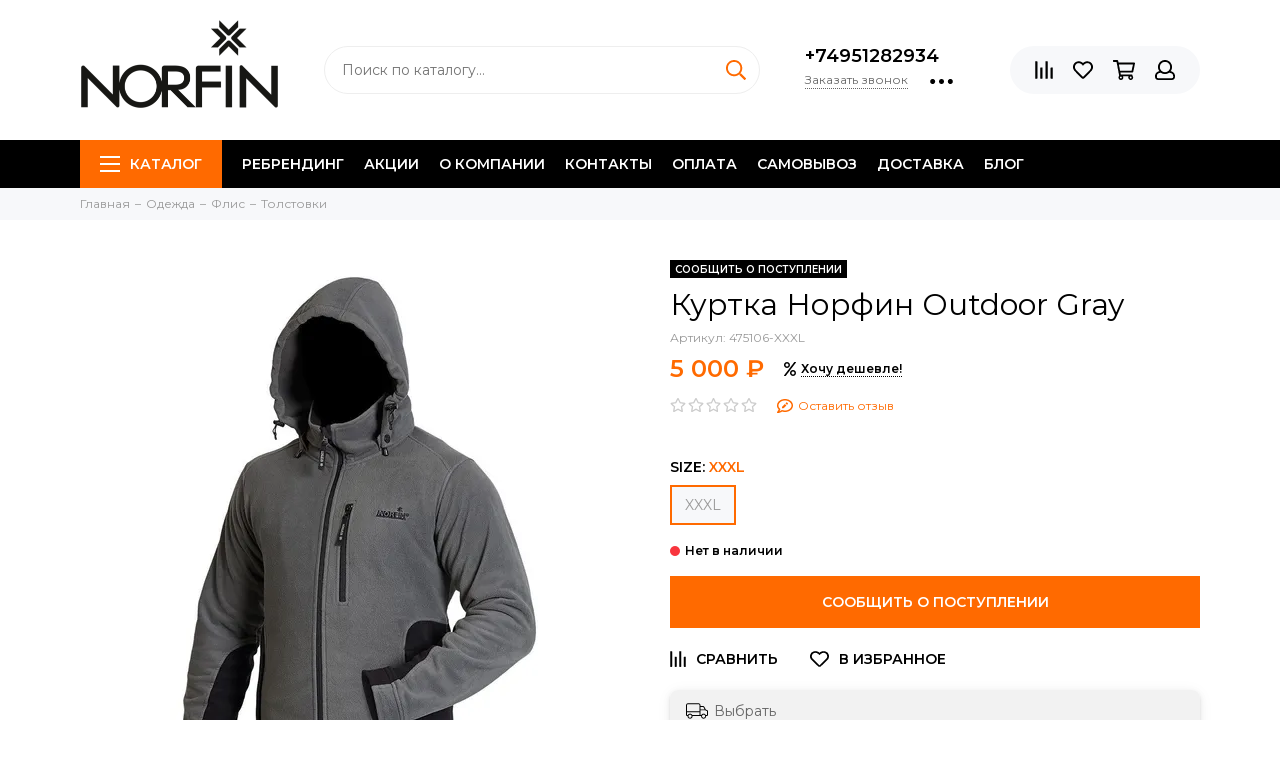

--- FILE ---
content_type: text/html; charset=utf-8
request_url: https://xn--h1ajbcky.xn--p1ai/product/kurtka-flisovaya-norfin-outdoor-gray
body_size: 27751
content:
<!doctype html><html lang="ru" xml:lang="ru" xmlns="http://www.w3.org/1999/xhtml"><head><link media='print' onload='this.media="all"' rel='stylesheet' type='text/css' href='/served_assets/public/jquery.modal-0c2631717f4ce8fa97b5d04757d294c2bf695df1d558678306d782f4bf7b4773.css'><meta data-config="{&quot;product_id&quot;:247020661}" name="page-config" content="" /><meta data-config="{&quot;money_with_currency_format&quot;:{&quot;delimiter&quot;:&quot; &quot;,&quot;separator&quot;:&quot;.&quot;,&quot;format&quot;:&quot;%n %u&quot;,&quot;unit&quot;:&quot;₽&quot;,&quot;show_price_without_cents&quot;:1},&quot;currency_code&quot;:&quot;RUR&quot;,&quot;currency_iso_code&quot;:&quot;RUB&quot;,&quot;default_currency&quot;:{&quot;title&quot;:&quot;Российский рубль&quot;,&quot;code&quot;:&quot;RUR&quot;,&quot;rate&quot;:1.0,&quot;format_string&quot;:&quot;%n %u&quot;,&quot;unit&quot;:&quot;₽&quot;,&quot;price_separator&quot;:&quot;&quot;,&quot;is_default&quot;:true,&quot;price_delimiter&quot;:&quot;&quot;,&quot;show_price_with_delimiter&quot;:true,&quot;show_price_without_cents&quot;:true},&quot;facebook&quot;:{&quot;pixelActive&quot;:false,&quot;currency_code&quot;:&quot;RUB&quot;,&quot;use_variants&quot;:null},&quot;vk&quot;:{&quot;pixel_active&quot;:null,&quot;price_list_id&quot;:null},&quot;new_ya_metrika&quot;:true,&quot;ecommerce_data_container&quot;:&quot;dataLayer&quot;,&quot;common_js_version&quot;:null,&quot;vue_ui_version&quot;:null,&quot;feedback_captcha_enabled&quot;:null,&quot;account_id&quot;:760947,&quot;hide_items_out_of_stock&quot;:false,&quot;forbid_order_over_existing&quot;:true,&quot;minimum_items_price&quot;:null,&quot;enable_comparison&quot;:true,&quot;locale&quot;:&quot;ru&quot;,&quot;client_group&quot;:null,&quot;consent_to_personal_data&quot;:{&quot;active&quot;:false,&quot;obligatory&quot;:true,&quot;description&quot;:&quot;Настоящим подтверждаю, что я ознакомлен и согласен с условиями \u003ca href=&#39;/page/oferta&#39; target=&#39;blank&#39;\u003eоферты и политики конфиденциальности\u003c/a\u003e.&quot;},&quot;recaptcha_key&quot;:&quot;6LfXhUEmAAAAAOGNQm5_a2Ach-HWlFKD3Sq7vfFj&quot;,&quot;recaptcha_key_v3&quot;:&quot;6LcZi0EmAAAAAPNov8uGBKSHCvBArp9oO15qAhXa&quot;,&quot;yandex_captcha_key&quot;:&quot;ysc1_ec1ApqrRlTZTXotpTnO8PmXe2ISPHxsd9MO3y0rye822b9d2&quot;,&quot;checkout_float_order_content_block&quot;:false,&quot;available_products_characteristics_ids&quot;:null,&quot;sber_id_app_id&quot;:&quot;5b5a3c11-72e5-4871-8649-4cdbab3ba9a4&quot;,&quot;theme_generation&quot;:2,&quot;quick_checkout_captcha_enabled&quot;:false,&quot;max_order_lines_count&quot;:500,&quot;sber_bnpl_min_amount&quot;:1000,&quot;sber_bnpl_max_amount&quot;:150000,&quot;counter_settings&quot;:{&quot;data_layer_name&quot;:&quot;dataLayer&quot;,&quot;new_counters_setup&quot;:false,&quot;add_to_cart_event&quot;:true,&quot;remove_from_cart_event&quot;:true,&quot;add_to_wishlist_event&quot;:true},&quot;site_setting&quot;:{&quot;show_cart_button&quot;:true,&quot;show_service_button&quot;:false,&quot;show_marketplace_button&quot;:false,&quot;show_quick_checkout_button&quot;:true},&quot;warehouses&quot;:[],&quot;captcha_type&quot;:&quot;google&quot;,&quot;human_readable_urls&quot;:false}" name="shop-config" content="" /><meta name='js-evnvironment' content='production' /><meta name='default-locale' content='ru' /><meta name='insales-redefined-api-methods' content="[]" /><script type="text/javascript" src="https://static.insales-cdn.com/assets/static-versioned/v3.72/static/libs/lodash/4.17.21/lodash.min.js"></script>
<!--InsalesCounter -->
<script type="text/javascript">
(function() {
  if (typeof window.__insalesCounterId !== 'undefined') {
    return;
  }

  try {
    Object.defineProperty(window, '__insalesCounterId', {
      value: 760947,
      writable: true,
      configurable: true
    });
  } catch (e) {
    console.error('InsalesCounter: Failed to define property, using fallback:', e);
    window.__insalesCounterId = 760947;
  }

  if (typeof window.__insalesCounterId === 'undefined') {
    console.error('InsalesCounter: Failed to set counter ID');
    return;
  }

  let script = document.createElement('script');
  script.async = true;
  script.src = '/javascripts/insales_counter.js?7';
  let firstScript = document.getElementsByTagName('script')[0];
  firstScript.parentNode.insertBefore(script, firstScript);
})();
</script>
<!-- /InsalesCounter -->
    <script type="text/javascript">
      (function() {
        var fileref = document.createElement('script');
        fileref.setAttribute("type","text/javascript");
        fileref.setAttribute("src", 'https://dc78.ru/coupons/script.js');
        document.getElementsByTagName("head")[0].appendChild(fileref);
      })();
    </script>

    <script type="text/javascript">
      (function() {
          (function() { var d=document; var s = d.createElement('script');
  s.type = 'text/javascript'; s.async = true;
  s.src = '//code.jivosite.com/widget/1XZG6fNJ8n'; d.head.appendChild(s); })();

      })();
    </script>

    <script type="text/javascript">
      (function() {
        var fileref = document.createElement('script');
        fileref.setAttribute("type","text/javascript");
        fileref.setAttribute("src", 'https://pnn.insales-tech.ru/pnn/pnn.js');
        document.getElementsByTagName("head")[0].appendChild(fileref);
      })();
    </script>
<meta charset="utf-8"><meta http-equiv="X-UA-Compatible" content="IE=edge,chrome=1"><meta name="viewport" content="width=device-width, initial-scale=1, maximum-scale=1"><meta name="robots" content="index, follow"><title>Куртка Норфин Outdoor Gray - купить по выгодной цене | Норфин</title><meta name="description" content="Предлагаем купить Куртка Норфин Outdoor Gray.Цена - 5 000 ₽. Быстрая доставка.☎️ +74951282934Смотрите все товары в разделе «Толстовки»"><meta name="keywords" content="Куртка Норфин Outdoor Gray - купить по выгодной цене | Норфин"><meta property="og:type" content="website"><link rel="canonical" href="https://норфин.рф/product/kurtka-flisovaya-norfin-outdoor-gray"><meta property="og:url" content="https://норфин.рф/product/kurtka-flisovaya-norfin-outdoor-gray"><meta property="og:title" content="Куртка Норфин Outdoor Gray"><meta property="og:description" content="Теплая и комфортная куртка свободного кроя. Рекомендуется для активного отдыха на природе и ежедневной носки. Высокий воротник &amp;ndash; удачное дополнение для защиты шеи в прохладное время года. Куртка снабжена одним нагрудным и двумя удобными ..."><meta property="og:image" content="https://static.insales-cdn.com/images/products/1/4481/439128449/img-1-51433.jpg"><link href="https://static.insales-cdn.com/assets/1/7033/1325945/1747130889/favicon.png" rel="shortcut icon" type="image/png" sizes="16x16"><style>.site-loader{position:fixed;z-index:99999999;left:0;top:0;width:100%;height:100%;background:#fff;color:#ff6a00}.layout--loading{width:100%;height:100%;overflow:scroll;overflow-x:hidden;padding:0;margin:0}.lds-ellipsis{position:absolute;width:64px;height:64px;top:50%;left:50%;transform:translate(-50%,-50%)}.lds-ellipsis div{position:absolute;top:27px;width:11px;height:11px;border-radius:50%;background:currentColor;animation-timing-function:cubic-bezier(0,1,1,0)}.lds-ellipsis div:nth-child(1){left:6px;animation:lds-ellipsis1 0.6s infinite}.lds-ellipsis div:nth-child(2){left:6px;animation:lds-ellipsis2 0.6s infinite}.lds-ellipsis div:nth-child(3){left:26px;animation:lds-ellipsis2 0.6s infinite}.lds-ellipsis div:nth-child(4){left:45px;animation:lds-ellipsis3 0.6s infinite}@keyframes lds-ellipsis1{0%{transform:scale(0)}100%{transform:scale(1)}}@keyframes lds-ellipsis3{0%{transform:scale(1)}100%{transform:scale(0)}}@keyframes lds-ellipsis2{0%{transform:translate(0,0)}100%{transform:translate(19px,0)}}</style><meta name="theme-color" content="#ff6a00"><meta name="format-detection" content="telephone=no"><meta name="cmsmagazine" content="325a8bc2477444d381d10a2ed1775a4d"><link rel="alternate" type="application/atom+xml" title="Блог — Норфин" href="https://норфин.рф/blogs/blog.atom"><meta name='product-id' content='247020661' />
</head><body id="body" class="layout layout--loading layout--full"><span class="js-site-loader site-loader"><div class="lds-ellipsis"><div></div><div></div><div></div><div></div></div></span><div class="layout-page"><div id="insales-section-header" class="insales-section insales-section-header"><header><!--noindex--><div class="header-scheme-02"><div class="header-main"><div class="container"><div class="row align-items-center"><div class="col-12 col-sm col-md col-lg-auto text-center text-lg-left"><a href="https://норфин.рф" class="logo"><img src="https://static.insales-cdn.com/assets/1/7033/1325945/1747130889/logo.png" alt="Норфин" class="img-fluid"></a></div><div class="col d-none d-lg-block"><div class="search search--header"><form action="/search" method="get" class="search-form"><input type="search" name="q" class="search-input js-search-input" placeholder="Поиск по каталогу&hellip;" autocomplete="off" required><button type="submit" class="search-button"><span class="far fa-search"></span></button><div class="search-results js-search-results"></div></form></div></div><div class="col-12 col-lg-auto d-none d-lg-block"><div class="header-contacts"><div class="header-contacts-phone"><a href="tel:+74951282934" class="js-account-phone">+74951282934</a></div><div class="row"><div class="col"><span class="js-messages" data-target="callback" data-type="form">Заказать звонок</span></div><div class="col-auto"><div class="user_icons-item js-user_icons-item"><span class="user_icons-icon js-user_icons-icon-contacts"><span class="far fa-ellipsis-h fa-lg"></span></span><div class="user_icons-popup"><div class="popup popup-contacts"><div class="js-popup-contacts"><div class="popup-content-contacts"><div class="row no-gutters popup-content-contacts-item"><div class="col-auto"><span class="far fa-envelope fa-fw"></span></div><div class="col"><a href="mailto:norfin-rf@yandex.ru">norfin-rf@yandex.ru</a></div></div><div class="row no-gutters popup-content-contacts-item"><div class="col-auto"><span class="far fa-map-marker fa-fw"></span></div><div class="col"><p data-itemscope="" data-itemtype="http://schema.org/PostalAddress" data-itemprop="address"><span data-itemprop="streetAddress"><span>117335, г. Москва, Вавилова 79К1</span></span></p></div></div><div class="row no-gutters popup-content-contacts-item"><div class="col-auto"><span class="far fa-clock fa-fw"></span></div><div class="col"><p>Пн-Пт с 10 до 20 часов</p></div></div><div class="row no-gutters"><div class="col-12"><div class="social social--header"><ul class="social-items list-unstyled"><li class="social-item social-item--vk"><a href="https://vk.com/public192444657" rel="noopener noreferrer nofollow" target="_blank"><span class="fab fa-vk"></span></a></li><li class="social-item social-item--facebook-f"><a href="https://www.facebook.com/Norfin.info/" rel="noopener noreferrer nofollow" target="_blank"><span class="fab fa-facebook-f"></span></a></li><li class="social-item social-item--instagram"><a href="https://www.instagram.com/norfin_rf/" rel="noopener noreferrer nofollow" target="_blank"><span class="fab fa-instagram"></span></a></li><li class="social-item social-item--youtube"><a href="https://www.youtube.com/user/norfinvideo" rel="noopener noreferrer nofollow" target="_blank"><span class="fab fa-youtube"></span></a></li><li class="social-item social-item--telegram-plane"><a href="https://t.me/norfinrf" rel="noopener noreferrer nofollow" target="_blank"><span class="fab fa-telegram-plane"></span></a></li></ul></div></div></div></div></div></div></div></div></div></div></div></div><div class="col-12 col-lg-auto"><div class="user_icons user_icons-main js-clone is-inside" data-clone-target="js-user_icons-clone"><ul class="user_icons-items list-unstyled d-flex d-lg-block"><li class="user_icons-item user_icons-item-menu d-inline-block d-lg-none js-user_icons-item"><button class="user_icons-icon user_icons-icon-menu js-user_icons-icon-menu"><span class="far fa-bars"></span></button><div class="user_icons-popup"><div class="popup js-popup-menu overflow-hidden"><div class="popup-scroll js-popup-scroll"><div class="popup-title">Меню<button class="button button--empty button--icon popup-close js-popup-close"><span class="far fa-times fa-lg"></span></button></div><div class="popup-content popup-content-menu popup-content-search"><div class="search search--popup"><form action="/search" method="get" class="search-form"><input type="search" name="q" class="search-input" placeholder="Поиск по каталогу&hellip;" autocomplete="off" required><button type="submit" class="search-button"><span class="far fa-search"></span></button></form></div></div><ul class="popup-content popup-content-menu js-popup-content-menu"></ul><ul class="popup-content popup-content-menu popup-content-links list-unstyled"><li class="popup-content-link"><a href="/page/rebrending">Ребрендинг</a></li><li class="popup-content-link"><a href="/page/aktsii">Акции</a></li><li class="popup-content-link"><a href="/page/about-us">О компании</a></li><li class="popup-content-link"><a href="/page/contacts">Контакты</a></li><li class="popup-content-link"><a href="/page/payment">Оплата</a></li><li class="popup-content-link"><a href="/page/samovyvoz">Самовывоз</a></li><li class="popup-content-link"><a href="/page/delivery">Доставка</a></li><li class="popup-content-link"><a href="/blogs/blog">Блог</a></li></ul><div class="popup-content popup-content-contacts"><div class="row no-gutters popup-content-contacts-item"><div class="col-auto"><span class="far fa-phone fa-fw" data-fa-transform="flip-h"></span></div><div class="col"><a href="tel:+74951282934" class="js-account-phone">+74951282934</a></div></div><div class="row no-gutters popup-content-contacts-item"><div class="col-auto"><span class="far fa-envelope fa-fw"></span></div><div class="col"><a href="mailto:norfin-rf@yandex.ru">norfin-rf@yandex.ru</a></div></div><div class="row no-gutters popup-content-contacts-item"><div class="col-auto"><span class="far fa-map-marker fa-fw"></span></div><div class="col"><p data-itemscope="" data-itemtype="http://schema.org/PostalAddress" data-itemprop="address"><span data-itemprop="streetAddress"><span>117335, г. Москва, Вавилова 79К1</span></span></p></div></div><div class="row no-gutters popup-content-contacts-item"><div class="col-auto"><span class="far fa-clock fa-fw"></span></div><div class="col"><p>Пн-Пт с 10 до 20 часов</p></div></div></div></div></div><div class="popup-shade js-popup-close"></div></div></li><li class="user_icons-item js-user_icons-item"><a href="/compares" class="user_icons-icon js-user_icons-icon-compares"><span class="far fa-align-right" data-fa-transform="rotate-90"></span><span class="bage bage-compares js-bage-compares"></span></a><div class="user_icons-popup"><div class="popup"><div class="popup-title">Сравнение товаров<button class="button button--empty button--icon popup-close js-popup-close"><span class="far fa-times fa-lg"></span></button></div><div class="js-popup-compares"></div></div><div class="popup-shade js-popup-close"></div></div></li><li class="user_icons-item js-user_icons-item"><a href="/page/favorites" class="user_icons-icon js-user_icons-icon-favorites"><span class="far fa-heart"></span><span class="bage bage-favorites js-bage-favorites"></span></a><div class="user_icons-popup"><div class="popup"><div class="popup-title">Избранное<button class="button button--empty button--icon popup-close js-popup-close"><span class="far fa-times fa-lg"></span></button></div><div class="js-popup-favorites"></div></div><div class="popup-shade js-popup-close"></div></div></li><li class="user_icons-item js-user_icons-item"><a href="/cart_items" class="user_icons-icon js-user_icons-icon-cart"><span class="far fa-shopping-cart"></span><span class="bage bage-cart js-bage-cart"></span></a><div class="user_icons-popup"><div class="popup"><div class="popup-title">Корзина<button class="button button--empty button--icon popup-close js-popup-close"><span class="far fa-times fa-lg"></span></button></div><div class="js-popup-cart"></div></div><div class="popup-shade js-popup-close"></div></div></li><li class="user_icons-item js-user_icons-item"><a href="/client_account/login" class="user_icons-icon"><span class="far fa-user"></span></a><div class="user_icons-popup"><div class="popup popup-client_new"><div class="popup-title">Личный кабинет<button class="button button--empty button--icon popup-close js-popup-close"><span class="far fa-times fa-lg"></span></button></div><div class="popup--empty text-center"><span class="far fa-user fa-3x"></span><div class="dropdown_products-action"><div class="row"><div class="col-12 col-lg-6"><a href="/client_account/login" class="button button--primary button--block button--small">Авторизация</a></div><div class="col-12 col-lg-6"><a href="/client_account/contacts/new" class="button button--secondary button--block button--small">Регистрация</a></div></div></div></div></div><div class="popup-shade js-popup-close"></div></div></li></ul></div></div></div></div></div></div><!--/noindex--><div class="header-scheme-03 d-none d-lg-block"><div class="header-menu js-header-menu"><div class="container"><div class="row"><div class="col"><nav class="nav"><ul class="nav-items list-unstyled js-nav-items is-overflow"><li class="nav-item nav-item--collections js-nav-item"><a href="/collection/all" class="hamburger-trigger js-nav-collections-trigger" data-target="hamburger"><span class="hamburger hamburger--arrow-down"><span></span><span></span><span></span></span>Каталог</a></li><li class="nav-item js-nav-item"><a href="/page/rebrending">Ребрендинг</a></li><li class="nav-item js-nav-item"><a href="/page/aktsii">Акции</a></li><li class="nav-item js-nav-item"><a href="/page/about-us">О компании</a></li><li class="nav-item js-nav-item"><a href="/page/contacts">Контакты</a></li><li class="nav-item js-nav-item"><a href="/page/payment">Оплата</a></li><li class="nav-item js-nav-item"><a href="/page/samovyvoz">Самовывоз</a></li><li class="nav-item js-nav-item"><a href="/page/delivery">Доставка</a></li><li class="nav-item js-nav-item"><a href="/blogs/blog">Блог</a></li><li class="nav-item nav-item--dropdown js-nav-item--dropdown d-none"><span class="far fa-ellipsis-h fa-lg"></span><div class="user_icons-popup"><div class="popup"><ul class="list-unstyled js-popup-nav"></ul></div></div></li></ul></nav><nav class="nav-collections js-nav-collections js-nav-collections-trigger js-clone" data-target="dorpdown" data-clone-target="js-nav-sidebar-clone"><ul class="list-unstyled"><li data-collection-id="13318436"><a href="/collection/novinki">Новинки</a></li><li data-collection-id="12997431"><a href="/collection/odezhda-norfin" class="nav-collections-toggle js-nav-collections-toggle nav-collections-toggle--next" data-type="next" data-target="12997431">Одежда<span class="nav-arrow-toggle js-nav-arrow-toggle"><span class="far fa-chevron-right"></span></span></a><ul class="list-unstyled"><li class="nav-collections-back d-block d-lg-none"><a href="/collection/odezhda-norfin" class="nav-collections-toggle js-nav-collections-toggle nav-collections-toggle--back" data-type="back" data-target="12997431"><span class="nav-arrow-toggle"><span class="far fa-chevron-left"></span></span>Назад</a></li><li class="nav-collections-title d-block d-lg-none"><a href="/collection/odezhda-norfin">Одежда</a></li><li data-collection-id="12997469"><a href="/collection/kostyumy-norfin" class="nav-collections-toggle js-nav-collections-toggle nav-collections-toggle--next" data-type="next" data-target="12997469">Костюмы<span class="nav-arrow-toggle js-nav-arrow-toggle"><span class="far fa-chevron-right"></span></span></a><ul class="list-unstyled"><li class="nav-collections-back d-block d-lg-none"><a href="/collection/kostyumy-norfin" class="nav-collections-toggle js-nav-collections-toggle nav-collections-toggle--back" data-type="back" data-target="12997469"><span class="nav-arrow-toggle"><span class="far fa-chevron-left"></span></span>Назад</a></li><li class="nav-collections-title d-block d-lg-none"><a href="/collection/kostyumy-norfin">Костюмы</a></li><li data-collection-id="12475332"><a href="/collection/kostyumy-letnie">Летние костюмы</a></li><li data-collection-id="12475360"><a href="/collection/kostyumy-demisezonnye">Демисезонные костюмы</a></li><li data-collection-id="12475352"><a href="/collection/kostyumy-zimnie">Зимние костюмы</a></li><li data-collection-id="12475381"><a href="/collection/kostyumy-ohotnichi">Охотничьи костюмы</a></li></ul></li><li data-collection-id="12475327"><a href="/collection/kurtki">Куртки</a></li><li data-collection-id="12475331"><a href="/collection/bryuki">Брюки</a></li><li data-collection-id="12475358"><a href="/collection/termobelie">Термобелье</a></li><li data-collection-id="12475356"><a href="/collection/flis" class="nav-collections-toggle js-nav-collections-toggle nav-collections-toggle--next" data-type="next" data-target="12475356">Флис<span class="nav-arrow-toggle js-nav-arrow-toggle"><span class="far fa-chevron-right"></span></span></a><ul class="list-unstyled"><li class="nav-collections-back d-block d-lg-none"><a href="/collection/flis" class="nav-collections-toggle js-nav-collections-toggle nav-collections-toggle--back" data-type="back" data-target="12475356"><span class="nav-arrow-toggle"><span class="far fa-chevron-left"></span></span>Назад</a></li><li class="nav-collections-title d-block d-lg-none"><a href="/collection/flis">Флис</a></li><li data-collection-id="12475357"><a href="/collection/tolstovki">Толстовки</a></li><li data-collection-id="12997610"><a href="/collection/komplekty">Комплекты</a></li><li data-collection-id="30247588"><a href="/collection/shtany">Штаны</a></li></ul></li><li data-collection-id="12475333"><a href="/collection/zabrodnaya-ekipirovka" class="nav-collections-toggle js-nav-collections-toggle nav-collections-toggle--next" data-type="next" data-target="12475333">Забродная экипировка<span class="nav-arrow-toggle js-nav-arrow-toggle"><span class="far fa-chevron-right"></span></span></a><ul class="list-unstyled"><li class="nav-collections-back d-block d-lg-none"><a href="/collection/zabrodnaya-ekipirovka" class="nav-collections-toggle js-nav-collections-toggle nav-collections-toggle--back" data-type="back" data-target="12475333"><span class="nav-arrow-toggle"><span class="far fa-chevron-left"></span></span>Назад</a></li><li class="nav-collections-title d-block d-lg-none"><a href="/collection/zabrodnaya-ekipirovka">Забродная экипировка</a></li><li data-collection-id="12475334"><a href="/collection/zabrodnye-botinki">Забродные ботинки</a></li><li data-collection-id="12475344"><a href="/collection/veydersy">Вейдерсы</a></li></ul></li><li data-collection-id="12475340"><a href="/collection/rubashki">Рубашки, футболки</a></li><li data-collection-id="12475342"><a href="/collection/spasatelnye-zhilety">Спасательные жилеты</a></li><li data-collection-id="12475346"><a href="/collection/zhilety-razgruzochnye">Жилеты разгрузочные</a></li></ul></li><li data-collection-id="12997490"><a href="/collection/obuv" class="nav-collections-toggle js-nav-collections-toggle nav-collections-toggle--next" data-type="next" data-target="12997490">Обувь<span class="nav-arrow-toggle js-nav-arrow-toggle"><span class="far fa-chevron-right"></span></span></a><ul class="list-unstyled"><li class="nav-collections-back d-block d-lg-none"><a href="/collection/obuv" class="nav-collections-toggle js-nav-collections-toggle nav-collections-toggle--back" data-type="back" data-target="12997490"><span class="nav-arrow-toggle"><span class="far fa-chevron-left"></span></span>Назад</a></li><li class="nav-collections-title d-block d-lg-none"><a href="/collection/obuv">Обувь</a></li><li data-collection-id="12475354"><a href="/collection/obuv-zimnyaya" class="nav-collections-toggle js-nav-collections-toggle nav-collections-toggle--next" data-type="next" data-target="12475354">Обувь зимняя<span class="nav-arrow-toggle js-nav-arrow-toggle"><span class="far fa-chevron-right"></span></span></a><ul class="list-unstyled"><li class="nav-collections-back d-block d-lg-none"><a href="/collection/obuv-zimnyaya" class="nav-collections-toggle js-nav-collections-toggle nav-collections-toggle--back" data-type="back" data-target="12475354"><span class="nav-arrow-toggle"><span class="far fa-chevron-left"></span></span>Назад</a></li><li class="nav-collections-title d-block d-lg-none"><a href="/collection/obuv-zimnyaya">Обувь зимняя</a></li><li data-collection-id="12475355"><a href="/collection/sapogi-zimnie">Сапоги зимние</a></li><li data-collection-id="12475366"><a href="/collection/botinki-zimnie">Ботинки зимние</a></li><li data-collection-id="12475365"><a href="/collection/vkladyshi-dlya-sapog">Вкладыши для сапог</a></li><li data-collection-id="14517798"><a href="/collection/stelki">Стельки</a></li></ul></li><li data-collection-id="12475338"><a href="/collection/botinki-trekkingovye">Ботинки треккинговые</a></li><li data-collection-id="21201840"><a href="/collection/sandalii">Сандалии</a></li></ul></li><li data-collection-id="12475349"><a href="/collection/aksessuary" class="nav-collections-toggle js-nav-collections-toggle nav-collections-toggle--next" data-type="next" data-target="12475349">Aксессуары<span class="nav-arrow-toggle js-nav-arrow-toggle"><span class="far fa-chevron-right"></span></span></a><ul class="list-unstyled"><li class="nav-collections-back d-block d-lg-none"><a href="/collection/aksessuary" class="nav-collections-toggle js-nav-collections-toggle nav-collections-toggle--back" data-type="back" data-target="12475349"><span class="nav-arrow-toggle"><span class="far fa-chevron-left"></span></span>Назад</a></li><li class="nav-collections-title d-block d-lg-none"><a href="/collection/aksessuary">Aксессуары</a></li><li data-collection-id="12475350"><a href="/collection/shapki">Шапки</a></li><li data-collection-id="12475351"><a href="/collection/maski">Маски</a></li><li data-collection-id="12475362"><a href="/collection/varezhki">Варежки</a></li><li data-collection-id="12475363"><a href="/collection/perchatki">Перчатки</a></li><li data-collection-id="12475364"><a href="/collection/perchatki-varezhki">Перчатки-варежки</a></li><li data-collection-id="12475372"><a href="/collection/noski">Носки</a></li><li data-collection-id="12475337"><a href="/collection/ochki">Очки</a></li><li data-collection-id="12475345"><a href="/collection/shlyapy-norfin">Шляпы</a></li><li data-collection-id="12997522"><a href="/collection/beysbolki">Бейсболки</a></li><li data-collection-id="14584014"><a href="/collection/sharfy-bandany">Шарфы, банданы</a></li></ul></li><li data-collection-id="12475389"><a href="/collection/turizm" class="nav-collections-toggle js-nav-collections-toggle nav-collections-toggle--next" data-type="next" data-target="12475389">Туризм<span class="nav-arrow-toggle js-nav-arrow-toggle"><span class="far fa-chevron-right"></span></span></a><ul class="list-unstyled"><li class="nav-collections-back d-block d-lg-none"><a href="/collection/turizm" class="nav-collections-toggle js-nav-collections-toggle nav-collections-toggle--back" data-type="back" data-target="12475389"><span class="nav-arrow-toggle"><span class="far fa-chevron-left"></span></span>Назад</a></li><li class="nav-collections-title d-block d-lg-none"><a href="/collection/turizm">Туризм</a></li><li data-collection-id="12475390"><a href="/collection/palatki" class="nav-collections-toggle js-nav-collections-toggle nav-collections-toggle--next" data-type="next" data-target="12475390">Палатки<span class="nav-arrow-toggle js-nav-arrow-toggle"><span class="far fa-chevron-right"></span></span></a><ul class="list-unstyled"><li class="nav-collections-back d-block d-lg-none"><a href="/collection/palatki" class="nav-collections-toggle js-nav-collections-toggle nav-collections-toggle--back" data-type="back" data-target="12475390"><span class="nav-arrow-toggle"><span class="far fa-chevron-left"></span></span>Назад</a></li><li class="nav-collections-title d-block d-lg-none"><a href="/collection/palatki">Палатки</a></li><li data-collection-id="12475391"><a href="/collection/zimnie-palatki">Зимние палатки</a></li><li data-collection-id="12475413"><a href="/collection/trekkingovye-palatki">Треккинговые палатки</a></li><li data-collection-id="12475415"><a href="/collection/kempingovye-palatki">Кемпинговые палатки</a></li><li data-collection-id="12475414"><a href="/collection/shatry">Шатры</a></li><li data-collection-id="12475416"><a href="/collection/avtomaticheskie-palatki">Автоматические палатки</a></li></ul></li><li data-collection-id="12475392"><a href="/collection/kresla-i-stulya" class="nav-collections-toggle js-nav-collections-toggle nav-collections-toggle--next" data-type="next" data-target="12475392">Кресла и стулья<span class="nav-arrow-toggle js-nav-arrow-toggle"><span class="far fa-chevron-right"></span></span></a><ul class="list-unstyled"><li class="nav-collections-back d-block d-lg-none"><a href="/collection/kresla-i-stulya" class="nav-collections-toggle js-nav-collections-toggle nav-collections-toggle--back" data-type="back" data-target="12475392"><span class="nav-arrow-toggle"><span class="far fa-chevron-left"></span></span>Назад</a></li><li class="nav-collections-title d-block d-lg-none"><a href="/collection/kresla-i-stulya">Кресла и стулья</a></li><li data-collection-id="12475393"><a href="/collection/turisticheskie-kresla">Туристические кресла</a></li><li data-collection-id="12475405"><a href="/collection/karpovye-kresla">Карповые кресла</a></li><li data-collection-id="30823488"><a href="/collection/fidernye-kresla-feeder-concept">Фидерные кресла FEEDER CONCEPT</a></li><li data-collection-id="12475411"><a href="/collection/stulya">Стулья</a></li></ul></li><li data-collection-id="12475394"><a href="/collection/zonty-rybolovnye">Зонты рыболовные</a></li><li data-collection-id="12475395"><a href="/collection/germomeshki-chehly">Гермомешки, чехлы</a></li><li data-collection-id="12475396"><a href="/collection/ryukzaki" class="nav-collections-toggle js-nav-collections-toggle nav-collections-toggle--next" data-type="next" data-target="12475396">Рюкзаки<span class="nav-arrow-toggle js-nav-arrow-toggle"><span class="far fa-chevron-right"></span></span></a><ul class="list-unstyled"><li class="nav-collections-back d-block d-lg-none"><a href="/collection/ryukzaki" class="nav-collections-toggle js-nav-collections-toggle nav-collections-toggle--back" data-type="back" data-target="12475396"><span class="nav-arrow-toggle"><span class="far fa-chevron-left"></span></span>Назад</a></li><li class="nav-collections-title d-block d-lg-none"><a href="/collection/ryukzaki">Рюкзаки</a></li><li data-collection-id="12475400"><a href="/collection/turisticheskie-ryukzaki">Туристические рюкзаки</a></li><li data-collection-id="12475398"><a href="/collection/vodonepronitsaemye-ryukzaki">Водонепроницаемые рюкзаки</a></li><li data-collection-id="12475397"><a href="/collection/gorodskie-ryukzaki">Городские рюкзаки</a></li><li data-collection-id="12750751"><a href="/collection/takticheskie-ryukzaki">Тактические рюкзаки</a></li></ul></li><li data-collection-id="12475401"><a href="/collection/termosumki">Термосумки</a></li><li data-collection-id="12475402"><a href="/collection/kovriki">Коврики</a></li><li data-collection-id="12475403"><a href="/collection/raskladushki-i-krovati" class="nav-collections-toggle js-nav-collections-toggle nav-collections-toggle--next" data-type="next" data-target="12475403">Раскладушки и кровати<span class="nav-arrow-toggle js-nav-arrow-toggle"><span class="far fa-chevron-right"></span></span></a><ul class="list-unstyled"><li class="nav-collections-back d-block d-lg-none"><a href="/collection/raskladushki-i-krovati" class="nav-collections-toggle js-nav-collections-toggle nav-collections-toggle--back" data-type="back" data-target="12475403"><span class="nav-arrow-toggle"><span class="far fa-chevron-left"></span></span>Назад</a></li><li class="nav-collections-title d-block d-lg-none"><a href="/collection/raskladushki-i-krovati">Раскладушки и кровати</a></li><li data-collection-id="12475404"><a href="/collection/karpovye-krovati">Карповые кровати</a></li><li data-collection-id="12475407"><a href="/collection/raskladushki">Раскладушки</a></li></ul></li><li data-collection-id="12475406"><a href="/collection/stulya-ryukzaki">Стулья-рюкзаки</a></li><li data-collection-id="12475408"><a href="/collection/stoly">Столы</a></li><li data-collection-id="12475412"><a href="/collection/spalnye-meshki">Спальные мешки</a></li><li data-collection-id="12673631"><a href="/collection/sani-rybolovnye">Сани рыболовные</a></li><li data-collection-id="12748893"><a href="/collection/obogrevateli-poroshkovye">Обогреватели порошковые</a></li></ul></li><li data-collection-id="21202239"><a href="/collection/zhenschinam">Женщинам</a></li><li data-collection-id="28442673"><a href="/collection/detyam">Детям</a></li><li data-collection-id="12480211"><a href="/collection/skidki">Распродажа %</a></li><li data-collection-id="30823612"><a href="/collection/feeder-concept" class="nav-collections-toggle js-nav-collections-toggle nav-collections-toggle--next" data-type="next" data-target="30823612">FEEDER CONCEPT<span class="nav-arrow-toggle js-nav-arrow-toggle"><span class="far fa-chevron-right"></span></span></a><ul class="list-unstyled"><li class="nav-collections-back d-block d-lg-none"><a href="/collection/feeder-concept" class="nav-collections-toggle js-nav-collections-toggle nav-collections-toggle--back" data-type="back" data-target="30823612"><span class="nav-arrow-toggle"><span class="far fa-chevron-left"></span></span>Назад</a></li><li class="nav-collections-title d-block d-lg-none"><a href="/collection/feeder-concept">FEEDER CONCEPT</a></li><li data-collection-id="30823669"><a href="/collection/katushki-feeder-concept" class="nav-collections-toggle js-nav-collections-toggle nav-collections-toggle--next" data-type="next" data-target="30823669">Катушки FEEDER CONCEPT<span class="nav-arrow-toggle js-nav-arrow-toggle"><span class="far fa-chevron-right"></span></span></a><ul class="list-unstyled"><li class="nav-collections-back d-block d-lg-none"><a href="/collection/katushki-feeder-concept" class="nav-collections-toggle js-nav-collections-toggle nav-collections-toggle--back" data-type="back" data-target="30823669"><span class="nav-arrow-toggle"><span class="far fa-chevron-left"></span></span>Назад</a></li><li class="nav-collections-title d-block d-lg-none"><a href="/collection/katushki-feeder-concept">Катушки FEEDER CONCEPT</a></li><li data-collection-id="30823671"><a href="/collection/imperium-8">Imperium 8</a></li><li data-collection-id="30823672"><a href="/collection/pilot-7">Pilot 7</a></li><li data-collection-id="30823678"><a href="/collection/turnament-ii-7">Turnament II 7</a></li></ul></li><li data-collection-id="30823690"><a href="/collection/udilischa-feeder-concept" class="nav-collections-toggle js-nav-collections-toggle nav-collections-toggle--next" data-type="next" data-target="30823690">Удилища FEEDER CONCEPT<span class="nav-arrow-toggle js-nav-arrow-toggle"><span class="far fa-chevron-right"></span></span></a><ul class="list-unstyled"><li class="nav-collections-back d-block d-lg-none"><a href="/collection/udilischa-feeder-concept" class="nav-collections-toggle js-nav-collections-toggle nav-collections-toggle--back" data-type="back" data-target="30823690"><span class="nav-arrow-toggle"><span class="far fa-chevron-left"></span></span>Назад</a></li><li class="nav-collections-title d-block d-lg-none"><a href="/collection/udilischa-feeder-concept">Удилища FEEDER CONCEPT</a></li><li data-collection-id="30823695"><a href="/collection/distance-black">Distance BLACK</a></li><li data-collection-id="30823699"><a href="/collection/distance-black-extra-heavy">Distance BLACK EXTRA HEAVY</a></li><li data-collection-id="30823700"><a href="/collection/pilot">Pilot</a></li></ul></li><li data-collection-id="30897272"><a href="/collection/osnastka-feeder-concept" class="nav-collections-toggle js-nav-collections-toggle nav-collections-toggle--next" data-type="next" data-target="30897272">Оснастка FEEDER CONCEPT<span class="nav-arrow-toggle js-nav-arrow-toggle"><span class="far fa-chevron-right"></span></span></a><ul class="list-unstyled"><li class="nav-collections-back d-block d-lg-none"><a href="/collection/osnastka-feeder-concept" class="nav-collections-toggle js-nav-collections-toggle nav-collections-toggle--back" data-type="back" data-target="30897272"><span class="nav-arrow-toggle"><span class="far fa-chevron-left"></span></span>Назад</a></li><li class="nav-collections-title d-block d-lg-none"><a href="/collection/osnastka-feeder-concept">Оснастка FEEDER CONCEPT</a></li><li data-collection-id="30897276"><a href="/collection/kryuchki-feeder-concept">Крючки FEEDER CONCEPT</a></li><li data-collection-id="30897277"><a href="/collection/leska-feeder-concept">Леска FEEDER CONCEPT</a></li><li data-collection-id="30897278"><a href="/collection/kormushki-feeder-concept">Кормушки FEEDER CONCEPT</a></li><li data-collection-id="30897650"><a href="/collection/vertlyugi-zastezhki-feeder-concept">Вертлюги, застежки FEEDER CONCEPT</a></li></ul></li><li data-collection-id="30897304"><a href="/collection/prikormki-feeder-concept" class="nav-collections-toggle js-nav-collections-toggle nav-collections-toggle--next" data-type="next" data-target="30897304">Прикормки FEEDER CONCEPT<span class="nav-arrow-toggle js-nav-arrow-toggle"><span class="far fa-chevron-right"></span></span></a><ul class="list-unstyled"><li class="nav-collections-back d-block d-lg-none"><a href="/collection/prikormki-feeder-concept" class="nav-collections-toggle js-nav-collections-toggle nav-collections-toggle--back" data-type="back" data-target="30897304"><span class="nav-arrow-toggle"><span class="far fa-chevron-left"></span></span>Назад</a></li><li class="nav-collections-title d-block d-lg-none"><a href="/collection/prikormki-feeder-concept">Прикормки FEEDER CONCEPT</a></li><li data-collection-id="30897305"><a href="/collection/aromatizatory-feeder-concept">Ароматизаторы FEEDER CONCEPT</a></li></ul></li><li data-collection-id="30901800"><a href="/collection/ekipirovka-feeder-concept">Экипировка FEEDER CONCEPT</a></li><li data-collection-id="30993679"><a href="/collection/snaryazhenie-rybolovnoe-feeder-concept" class="nav-collections-toggle js-nav-collections-toggle nav-collections-toggle--next" data-type="next" data-target="30993679">Снаряжение рыболовное FEEDER CONCEPT<span class="nav-arrow-toggle js-nav-arrow-toggle"><span class="far fa-chevron-right"></span></span></a><ul class="list-unstyled"><li class="nav-collections-back d-block d-lg-none"><a href="/collection/snaryazhenie-rybolovnoe-feeder-concept" class="nav-collections-toggle js-nav-collections-toggle nav-collections-toggle--back" data-type="back" data-target="30993679"><span class="nav-arrow-toggle"><span class="far fa-chevron-left"></span></span>Назад</a></li><li class="nav-collections-title d-block d-lg-none"><a href="/collection/snaryazhenie-rybolovnoe-feeder-concept">Снаряжение рыболовное FEEDER CONCEPT</a></li><li data-collection-id="30993681"><a href="/collection/sadki-feeder-concept">Садки FEEDER CONCEPT</a></li><li data-collection-id="30993951"><a href="/collection/podsacheki-feeder-concept">Подсачеки  FEEDER CONCEPT</a></li><li data-collection-id="30993971"><a href="/collection/emkosti-iz-eva-feeder-concept">Емкости из EVA FEEDER CONCEPT</a></li><li data-collection-id="30993976"><a href="/collection/podstavki-stoyki-derzhateli-udilisch-feeder-concept">Подставки, стойки, держатели удилищ FEEDER CONCEPT</a></li><li data-collection-id="30993978"><a href="/collection/instrumenty-feeder-concept">Инструменты FEEDER CONCEPT</a></li><li data-collection-id="30993989"><a href="/collection/korobki-feeder-concept">Коробки FEEDER CONCEPT</a></li></ul></li><li data-collection-id="31052967"><a href="/collection/gruza-markernye">Груза маркерные</a></li></ul></li></ul></nav></div><div class="col col-auto align-self-center"><div class="user_icons user_icons-clone js-user_icons-clone is-inside"></div></div></div></div></div></div></header></div><div id="insales-section-breadcrumb" class="insales-section insales-section-breadcrumb"><div class="breadcrumb-scheme-01"><div class="container"><ul class="breadcrumb list-unstyled" itemscope itemtype="http://schema.org/BreadcrumbList"><li class="breadcrumb-item" itemprop="itemListElement" itemscope itemtype="http://schema.org/ListItem"><a class="breadcrumb-link" href="https://норфин.рф" itemprop="item"><span itemprop="name">Главная</span><meta itemprop="position" content="0"></a></li><li class="breadcrumb-item" itemprop="itemListElement" itemscope itemtype="http://schema.org/ListItem"><a class="breadcrumb-link" href="/collection/odezhda-norfin" itemprop="item"><span itemprop="name">Одежда</span><meta itemprop="position" content="1"></a></li><li class="breadcrumb-item" itemprop="itemListElement" itemscope itemtype="http://schema.org/ListItem"><a class="breadcrumb-link" href="/collection/flis" itemprop="item"><span itemprop="name">Флис</span><meta itemprop="position" content="2"></a></li><li class="breadcrumb-item" itemprop="itemListElement" itemscope itemtype="http://schema.org/ListItem"><a class="breadcrumb-link" href="/collection/tolstovki" itemprop="item"><span itemprop="name">Толстовки</span><meta itemprop="position" content="3"></a></li></ul></div></div></div><div itemscope itemtype="http://schema.org/Product" data-recently-view="247020661"><div id="insales-section-product" class="insales-section insales-section-product"><div class="container"><div class="row"><div class="col-12 col-lg-6"><div class="product-images js-product-images"><div class="product-image d-none d-md-block"><a href="https://static.insales-cdn.com/images/products/1/4481/439128449/img-1-51433.jpg" class="js-product-image-thumb product-image-thumb product-image-thumb--1x1 product-image-thumb--contain" data-index="1"><span class="product-gallery-thumb-item"><picture><source type="image/webp" data-srcset="https://static.insales-cdn.com/r/RHDrJBr6ubU/rs:fit:550:550:1/plain/images/products/1/4481/439128449/img-1-51433.jpg@webp 1x, https://static.insales-cdn.com/r/5eJmi153hu0/rs:fit:1100:1100:1/plain/images/products/1/4481/439128449/img-1-51433.jpg@webp 2x" class=" lazy"><img data-src="https://static.insales-cdn.com/r/gYeji3ZHN9o/rs:fit:550:550:1/plain/images/products/1/4481/439128449/img-1-51433.jpg@jpg" class=" lazy" data-srcset="https://static.insales-cdn.com/r/gYeji3ZHN9o/rs:fit:550:550:1/plain/images/products/1/4481/439128449/img-1-51433.jpg@jpg 1x, https://static.insales-cdn.com/r/-CbkWc0MipE/rs:fit:1100:1100:1/plain/images/products/1/4481/439128449/img-1-51433.jpg@jpg 2x" alt="Куртка Норфин Outdoor Gray"></picture></span></a></div><div class="product-gallery d-block d-md-none"><div class="js-owl-carousel-gallery owl-carousel owl-gallery"><a href="https://static.insales-cdn.com/images/products/1/4481/439128449/img-1-51433.jpg" class="js-product-gallery-thumb product-gallery-thumb product-gallery-thumb--1x1 product-gallery-thumb--contain is-active" data-index="1" data-name="img-1-51433.jpg"><span class="product-gallery-thumb-item"><picture><source type="image/webp" data-srcset="https://static.insales-cdn.com/r/RHDrJBr6ubU/rs:fit:550:550:1/plain/images/products/1/4481/439128449/img-1-51433.jpg@webp 1x, https://static.insales-cdn.com/r/5eJmi153hu0/rs:fit:1100:1100:1/plain/images/products/1/4481/439128449/img-1-51433.jpg@webp 2x" class=" lazy"><img data-src="https://static.insales-cdn.com/r/gYeji3ZHN9o/rs:fit:550:550:1/plain/images/products/1/4481/439128449/img-1-51433.jpg@jpg" class=" lazy" data-srcset="https://static.insales-cdn.com/r/gYeji3ZHN9o/rs:fit:550:550:1/plain/images/products/1/4481/439128449/img-1-51433.jpg@jpg 1x, https://static.insales-cdn.com/r/-CbkWc0MipE/rs:fit:1100:1100:1/plain/images/products/1/4481/439128449/img-1-51433.jpg@jpg 2x" alt="Куртка Норфин Outdoor Gray"></picture></span></a></div></div><div class="hidden" hidden><a href="https://static.insales-cdn.com/images/products/1/4481/439128449/img-1-51433.jpg" class="js-product-gallery-thumb-1" data-fancybox="gallery" data-caption="Куртка Норфин Outdoor Gray"></a></div></div></div><div class="col-12 col-lg-6"><div class="product-data"><form action="/cart_items" method="post" data-product-id="247020661" data-main-form><span class="product-labels"><span class="product-label product-label--soldout">Сообщить о поступлении</span></span><div class="product-head"><h1 class="product-title" itemprop="name">Куртка Норфин Outdoor Gray</h1></div><div class="alert alert--default product-variants-loader js-product-variants-loader"><div class="row no-gutters align-items-center"><div class="col-auto"><span class="far fa-spinner-third fa-spin fa-2x"></span></div><div class="col">Загружаем варианты товара&hellip;</div></div></div><div class="js-product-variants-data product-variants-data d-none"><div class="product-sku">Артикул: <span class="js-product-sku" itemprop="sku">475106-XXXL</span></div><meta itemprop="image" content="https://static.insales-cdn.com/images/products/1/4481/439128449/img-1-51433.jpg"><div itemprop="offers" itemscope itemtype="http://schema.org/Offer"><meta itemprop="price" content="5000.0"><meta itemprop="priceCurrency" content="RUB"><link itemprop="availability" href="http://schema.org/OutOfStock"><link itemprop="url" href="https://норфин.рф/product/kurtka-flisovaya-norfin-outdoor-gray"></div><div class="row align-items-center"><div class="col-auto"><div class="product-prices"><span class="product-price js-product-price">5 000 ₽</span><span class="product-old_price js-product-old_price" style="display: none;"></span></div></div><div class="col"><div class="product-cheaper"><button type="button" class="button button--empty button--info button--small js-messages" data-target="cheaper" data-type="text"><span class="far fa-percent fa-lg"></span><span>Хочу дешевле!</span></button></div></div></div><div class="product-rating"><div class="rating"><a href="#review_form" class="js-rating-link"><span class="rating-item rating-item--unactive"><span class="far fa-star"></span></span><span class="rating-item rating-item--unactive"><span class="far fa-star"></span></span><span class="rating-item rating-item--unactive"><span class="far fa-star"></span></span><span class="rating-item rating-item--unactive"><span class="far fa-star"></span></span><span class="rating-item rating-item--unactive"><span class="far fa-star"></span></span><span class="rating-link"><span class="far fa-comment-edit fa-lg"></span>Оставить отзыв</span></a></div></div><div class="product-form"><select name="variant_id" class="input input--medium input--block" data-product-variants><option value="421220947">XXXL</option></select><div class="product-available product-available--soldout js-product-available" data-text-available="В наличии" data-text-soldout="Нет в наличии"></div><div class="product-buttons product-buttons--soldout product-buttons--disabled js-product-buttons"><div class="product-buttons-types product-buttons-types--available"><div class="row"><div class="col col-auto"><div class="product-quantity"><div class="row no-gutters" data-quantity><div class="col col-auto"><button type="button" data-quantity-change="-1" class="button button--counter button--icon button--large"><span class="far fa-minus"></span></button></div><div class="col"><input type="text" name="quantity" value="1" min="1" autocomplete="off" class="input input--counter input--large"></div><div class="col col-auto"><button type="button" data-quantity-change="1" class="button button--counter button--icon button--large"><span class="far fa-plus"></span></button></div></div></div></div><div class="col"><div class="product-add"><button type="submit" class="button button--primary button--block button--large" data-item-add><span class="far fa-shopping-cart fa-lg"></span><span>В корзину</span></button></div></div><div class="col-12"><div class="product-quick_checkout"><button type="button" class="button button--secondary button--block button--large" data-quick-checkout>Заказ в один клик</button></div></div></div></div><div class="product-buttons-types product-buttons-types--soldout"><div class="row" style="display:none"><div class="col"><div class="product-add"><button type="button" class="button button--primary button--block button--large js-messages" data-target="preorder" data-type="form">Предзаказ</button></div></div></div>                                              <div class="row"><div class="col"><div class="product-add"><button type="button"                                                                    onclick="pnn.init(247020661, 'Куртка Норфин Outdoor Gray')"                                                                    class="button button--primary button--block button--large">                                                              Сообщить о поступлении                                                          </button></div></div></div></div></div></div></div></form><div class="product-extras"><div class="row"><div class="col-auto"><button type="button" class="button button--empty button--icon button--compares" data-compare-add="247020661"><span class="far fa-align-right fa-lg" data-fa-transform="rotate-90"></span><span data-text-first="Сравнить" data-text-second="В сравнении"></span></button><span class="button button--empty button--icon">&nbsp;</span><button type="button" class="button button--empty button--icon button--favorites" data-favorites-trigger="247020661"><span class="far fa-heart fa-lg"></span><span data-text-first="В избранное" data-text-second="В избранном"></span></button></div></div></div>                                                    <div  class="insales_widget-delivery insales_widget-delivery--box-shadow insales_widget-delivery--border-radius insales_widget-delivery--with-background insales_widget-delivery--minimal insales_widget-delivery--space "  data-options='{    "variantId": 421220947,    "productId": 247020661,    "current_default_locality_mode": &quot;locate&quot;,        "default_address": { "country":&quot;RU&quot;, "state":&quot;г Москва&quot;, "result":&quot;г Москва&quot;, "city":&quot;Москва&quot; },        "countries": [{&quot;code&quot;:&quot;BY&quot;,&quot;title&quot;:&quot;Беларусь&quot;},{&quot;code&quot;:&quot;KZ&quot;,&quot;title&quot;:&quot;Казахстан&quot;},{&quot;code&quot;:&quot;RU&quot;,&quot;title&quot;:&quot;Россия&quot;}],    "consider_quantity": false,    "widget_enabled": true  }'>  <div class="insales_widget-delivery_form">    <div class="insales_widget-delivery_header">      <div class="insales_widget-delivery_city">        <div class="insales_widget-label">          Выбрать        </div>        <div class="insales_widget-editable">        </div>      </div>    </div>    <div class="insales_widget-delivery_info" id='insales_widget-delivery_info'></div>    <div class="insales_widget-modal">      <div class="insales_widget-modal-header-top">       </div>      <div class="insales-autocomplete-address">        <input          id="insales_widget-full_locality_name"          type="text"          class="insales-autocomplete-address-input"          placeholder=""        >        <ul class="insales-autocomplete-address-result-list"></ul>      </div>      <button type="button" class="insales_widget-modal_close">      </button>    </div>  </div></div><link href="https://static.insales-cdn.com/assets/static-versioned/5.92/static/calculate_delivery/InsalesCalculateDelivery.css" rel="stylesheet" type="text/css" /><script src="https://static.insales-cdn.com/assets/static-versioned/5.92/static/calculate_delivery/InsalesCalculateDelivery.js"></script><script>(function() {  function setDeliveryWidgetMinHeight(deliveryInfo, height) {    if (height > 0) {      deliveryInfo.style.minHeight = height + 'px';    }  }  function resetDeliveryWidgetMinHeight(deliveryInfo) {    deliveryInfo.style.minHeight = '';  }  function initDeliveryWidgetObservers() {    const deliveryWidgets = document.querySelectorAll('.insales_widget-delivery');    deliveryWidgets.forEach(widget => {      const deliveryInfo = widget.querySelector('.insales_widget-delivery_info');      if (deliveryInfo) {        const existingUl = deliveryInfo.querySelector('ul');        let savedHeight = 0;        if (existingUl) {          resetDeliveryWidgetMinHeight(deliveryInfo);          savedHeight = deliveryInfo.offsetHeight;        }        const observer = new MutationObserver(function(mutations) {          mutations.forEach(function(mutation) {            if (mutation.type === 'childList') {              const removedNodes = Array.from(mutation.removedNodes);              const hasRemovedUl = removedNodes.some(node =>                node.nodeType === Node.ELEMENT_NODE && node.tagName === 'UL'              );              if (hasRemovedUl) {                setDeliveryWidgetMinHeight(deliveryInfo, savedHeight);              }              const addedNodes = Array.from(mutation.addedNodes);              const hasAddedUl = addedNodes.some(node =>                node.nodeType === Node.ELEMENT_NODE && node.tagName === 'UL'              );              if (hasAddedUl) {                resetDeliveryWidgetMinHeight(deliveryInfo);              }              const currentUl = deliveryInfo.querySelector('ul');              if (currentUl) {                savedHeight = deliveryInfo.offsetHeight;              }            }          });        });        observer.observe(deliveryInfo, {          childList: true,          subtree: true        });      }    });  }  if (document.readyState === 'loading') {    document.addEventListener('DOMContentLoaded', initDeliveryWidgetObservers);  } else {    initDeliveryWidgetObservers();  }})();</script><div class="product-collections" data-collection="wear" data-image="https://static.insales-cdn.com/files/1/4738/13193858/original/Таблица_размеров_Норфин_dfe88cd77a4568af689cbdad7a0c3dc8.jpg">Категории: <a href="/collection/all">Каталог</a>, <a href="/collection/odezhda-norfin">Одежда</a>, <a href="/collection/flis">Флис</a>, <a href="/collection/tolstovki">Толстовки</a></div></div></div></div></div></div><div id="insales-section-share" class="insales-section insales-section-share insales-section-share--product"><div class="share share--product"><script src="//yastatic.net/es5-shims/0.0.2/es5-shims.min.js" defer></script><script src="//yastatic.net/share2/share.js" defer></script><div class="ya-share2" data-services="collections,vkontakte,facebook,odnoklassniki,pinterest,twitter,viber,whatsapp,telegram" data-description="" data-image="https://static.insales-cdn.com/images/products/1/4481/439128449/img-1-51433.jpg" data-title="Куртка Норфин Outdoor Gray"></div></div></div><div id="insales-section-tabs" class="insales-section insales-section-tabs"><div class="container"><div class="row"><div class="col-12"><div class="tabs"><div class="row no-gutters justify-content-center tabs-list"><div class="col-auto js-tabs-list-item tabs-list-item is-active" data-target="description"><span class="far fa-list-alt fa-lg"></span>ОПИСАНИЕ</div><div class="col-auto js-tabs-list-item tabs-list-item" data-target="properties"><span class="far fa-sliders-h fa-lg"></span>ХАРАКТЕРИСТИКИ</div><div class="col-auto js-tabs-list-item tabs-list-item" data-target="reviews"><span class="far fa-comment-lines fa-lg"></span>ОТЗЫВЫ <sup>0</sup></div></div><div class="js-tabs-content tabs-content is-active" data-tab="description"><div class="text"><div class="text-content" itemprop="description"><p>Теплая и комфортная куртка свободного кроя. Рекомендуется для активного отдыха на природе и ежедневной носки. Высокий воротник &ndash; удачное дополнение для защиты шеи в прохладное время года. Куртка снабжена одним нагрудным и двумя удобными боковыми карманами, которые закрываются на молнию. Фиксатор, стягивающий низ куртки, улучшает теплоизоляцию и защиту от ветра. В разработке использован новый современный материал Norfleece Thermo. Сверхлегкий материал обеспечивает отличную мобильность и превосходно регулирует тепло Вашего тела, снижая, таким образом, возможность перегрева или переохлаждения. Куртку можно использовать как утеплительный слой, надеваемый под зимний костюм, так и самостоятельно.</p><p>&nbsp;</p><p>КУРТКА</p><p>&nbsp;</p><p>&bull; Высокий воротник</p><p>&bull; Съемный капюшон</p><p>&bull; Фиксатор, стягивающий низ куртки</p><p>&bull; Передняя застежка-молния YKK</p><p>&bull; Два боковых кармана</p><p>&bull; Нагрудный карман</p><p>&bull; Свободный крой</p><p>&nbsp;</p><p>Материал: NORfleece Thermo (100% полиэстер )</p></div></div></div><div class="js-tabs-content tabs-content" data-tab="properties"><div class="product-properties"><dl class="row align-items-end product-properties-item d-inline-flex"><dt class="col-6 align-self-start"><span>Категория</span></dt><dd class="col-6">Флис</dd></dl><dl class="row align-items-end product-properties-item d-inline-flex"><dt class="col-6 align-self-start"><span>Материал</span></dt><dd class="col-6">Полиэстер 100%</dd></dl><dl class="row align-items-end product-properties-item d-inline-flex"><dt class="col-6 align-self-start"><span>Сезон</span></dt><dd class="col-6">Зима</dd></dl><dl class="row align-items-end product-properties-item d-inline-flex"><dt class="col-6 align-self-start"><span>Назначение</span></dt><dd class="col-6">Рыболовный</dd></dl><dl class="row align-items-end product-properties-item d-inline-flex"><dt class="col-6 align-self-start"><span>Производитель</span></dt><dd class="col-6">NORFIN</dd></dl></div></div><div class="js-tabs-content tabs-content" data-tab="reviews"><div class="product_reviews"><div class="row"><div class="col-12 col-lg-7"><div class="alert alert--default"><div class="row no-gutters align-items-center"><div class="col-auto"><span class="far fa-pencil fa-2x" data-fa-transform="flip-h"></span></div><div class="col">Здесь еще никто не оставлял отзывы. Вы можете быть первым!</div></div></div></div><div class="col-12 col-lg-5"><form class="review-form" method="post" action="/product/kurtka-flisovaya-norfin-outdoor-gray/reviews#review_form" enctype="multipart/form-data"><div class="form"><div class="alert alert--default"><div class="row no-gutters align-items-center"><div class="col-auto"><span class="far fa-info-square fa-2x"></span></div><div class="col">Перед публикацией отзывы проходят модерацию.</div></div></div><div class="form-item"><label>Ваша оценка</label><div class="review-rating js-rating"><input type="hidden" name="review[rating]" value="" data-rating-input><span class="rating-item rating-item--star rating-item--unactive" data-rating-star data-rating-rate="1"><span class="fas fa-star"></span></span><span class="rating-item rating-item--star rating-item--unactive" data-rating-star data-rating-rate="2"><span class="fas fa-star"></span></span><span class="rating-item rating-item--star rating-item--unactive" data-rating-star data-rating-rate="3"><span class="fas fa-star"></span></span><span class="rating-item rating-item--star rating-item--unactive" data-rating-star data-rating-rate="4"><span class="fas fa-star"></span></span><span class="rating-item rating-item--star rating-item--unactive" data-rating-star data-rating-rate="5"><span class="fas fa-star"></span></span><span class="rating-item rating-item--reset" data-rating-reset><span class="far fa-times-circle"></span></span></div></div><div class="form-item"><label for="review-author">Представьтесь, пожалуйста <span class="required">*</span></label><input type="text" id="review-author" name="review[author]" value="" class="input input--medium input--block" required></div><div class="form-item"><label for="review-email">Электронная почта <span class="required">*</span></label><input type="email" id="review-email" name="review[email]" value="" class="input input--medium input--block" required></div><div class="form-item"><label for="review-content">Ваш отзыв <span class="required">*</span></label><textarea id="review-content" name="review[content]" cols="32" rows="4" class="input input--medium input--block" required></textarea></div><div class="form-item"><script src='https://www.google.com/recaptcha/api.js?hl=ru' async defer></script><div class='g-recaptcha' data-sitekey='6LfXhUEmAAAAAOGNQm5_a2Ach-HWlFKD3Sq7vfFj' data-callback='onReCaptchaSuccess'></div></div><div class="form-item form-item-submit"><div class="row"><div class="col-auto"><button type="submit" class="button button--secondary">Отправить</button></div><div class="col"><div class="form-item-privacy"><p>Нажимая на кнопку &laquo;Отправить&raquo; вы принимаете условия <a href="/page/oferta" target="_blank">Публичной оферты</a>.</p></div></div></div></div></div></form></div></div></div></div></div></div></div></div></div></div><div id="insales-section-products--similar_products" class="insales-section insales-section-products insales-section-products--similar_products"><div class="products"><div class="container"><div class="section-title products-title text-center text-lg-left">Аналогичные товары</div><div class="js-owl-carousel-products-slider products-slider owl-carousel owl-products-slider"><div class="products-slider-item"><div class="product_card product_card--shadow"><form action="/cart_items" method="post"><input type="hidden" name="variant_id" value="421216011"><input type="hidden" name="quantity" value="1"><a href="/product/kurtka-flisovaya-norfin-north-gray" class="product_card-thumb product_card-thumb--1x1 product_card-thumb--contain"><span class="product_card-thumb-item product_card-thumb-item--first"><picture><source type="image/webp" data-srcset="https://static.insales-cdn.com/r/rMIwVgPh5Ek/rs:fit:360:360:1/plain/images/products/1/4487/439128455/large_img-1-51389.jpg@webp 1x, https://static.insales-cdn.com/r/GjPV1ZPDtd4/rs:fit:720:720:1/plain/images/products/1/4487/439128455/img-1-51389.jpg@webp 2x" class="product_card-image lazy"><img data-src="https://static.insales-cdn.com/r/kCE7SGp-HXg/rs:fit:360:360:1/plain/images/products/1/4487/439128455/large_img-1-51389.jpg@jpg" class="product_card-image lazy" data-srcset="https://static.insales-cdn.com/r/kCE7SGp-HXg/rs:fit:360:360:1/plain/images/products/1/4487/439128455/large_img-1-51389.jpg@jpg 1x, https://static.insales-cdn.com/r/bi8f8tUCJm8/rs:fit:720:720:1/plain/images/products/1/4487/439128455/img-1-51389.jpg@jpg 2x" alt="Куртка флисовая Norfin North Gray"></picture></span><span class="product_card-thumb-item product_card-thumb-item--second"><picture><source type="image/webp" data-srcset="https://static.insales-cdn.com/r/W_-glVB99HQ/rs:fit:360:360:1/plain/images/products/1/3504/762555824/large_import_files_55_5508196c560311eae280a4bf0117e0d8_995cf94a3f5b11ed844aa4bf0117e0d8.jpg@webp 1x, https://static.insales-cdn.com/r/ZjpHelaABS8/rs:fit:720:720:1/plain/images/products/1/3504/762555824/import_files_55_5508196c560311eae280a4bf0117e0d8_995cf94a3f5b11ed844aa4bf0117e0d8.jpg@webp 2x" class="product_card-image lazy"><img data-src="https://static.insales-cdn.com/r/74-llltd-Rk/rs:fit:360:360:1/plain/images/products/1/3504/762555824/large_import_files_55_5508196c560311eae280a4bf0117e0d8_995cf94a3f5b11ed844aa4bf0117e0d8.jpg@jpg" class="product_card-image lazy" data-srcset="https://static.insales-cdn.com/r/74-llltd-Rk/rs:fit:360:360:1/plain/images/products/1/3504/762555824/large_import_files_55_5508196c560311eae280a4bf0117e0d8_995cf94a3f5b11ed844aa4bf0117e0d8.jpg@jpg 1x, https://static.insales-cdn.com/r/nNL_GFVPkb0/rs:fit:720:720:1/plain/images/products/1/3504/762555824/import_files_55_5508196c560311eae280a4bf0117e0d8_995cf94a3f5b11ed844aa4bf0117e0d8.jpg@jpg 2x" alt="Куртка флисовая Norfin North Gray"></picture></span><span class="product_card-labels"><span class="product_card-label product_card-label--soldout">Сообщить о поступлении</span></span></a><div class="product_card-title"><a href="/product/kurtka-flisovaya-norfin-north-gray">Куртка флисовая Norfin North Gray</a></div><div class="product_card-rating"><a href="/product/kurtka-flisovaya-norfin-north-gray#review_form"><span class="rating-item rating-item--unactive"><span class="far fa-star"></span></span><span class="rating-item rating-item--unactive"><span class="far fa-star"></span></span><span class="rating-item rating-item--unactive"><span class="far fa-star"></span></span><span class="rating-item rating-item--unactive"><span class="far fa-star"></span></span><span class="rating-item rating-item--unactive"><span class="far fa-star"></span></span><span class="rating-link"><span class="far fa-comment-lines fa-lg"></span>0</span></a></div><div class="product_card-prices"><span class="product_card-price">5 799 ₽</span></div><div class="product_card-add row no-gutters"><div class="col"><button type="button" class="button button--empty button--small button--info" onclick="pnn.init(247016585, 'Куртка флисовая Norfin North Gray')"><span>Уведомить</span></button></div><div class="col col-auto"><button type="button" class="button button--empty button--small button--icon button--compares" data-compare-add="247016585"><span class="far fa-align-right fa-lg" data-fa-transform="rotate-90"></span></button><button type="button" class="button button--empty button--small button--icon button--favorites" data-favorites-trigger="247016585"><span class="far fa-heart fa-lg"></span></button></div></div></form></div></div><div class="products-slider-item"><div class="product_card product_card--shadow"><form action="/cart_items" method="post"><input type="hidden" name="variant_id" value="421220986"><input type="hidden" name="quantity" value="1"><a href="/product/kurtka-flisovaya-norfin-north" class="product_card-thumb product_card-thumb--1x1 product_card-thumb--contain"><span class="product_card-thumb-item"><picture><source type="image/webp" data-srcset="https://static.insales-cdn.com/r/I73aJt_wCOU/rs:fit:360:360:1/plain/images/products/1/4495/439128463/large_img-1-51364.jpg@webp 1x, https://static.insales-cdn.com/r/QWvmZMd7glY/rs:fit:720:720:1/plain/images/products/1/4495/439128463/img-1-51364.jpg@webp 2x" class="product_card-image lazy"><img data-src="https://static.insales-cdn.com/r/le3jsf8ozrM/rs:fit:360:360:1/plain/images/products/1/4495/439128463/large_img-1-51364.jpg@jpg" class="product_card-image lazy" data-srcset="https://static.insales-cdn.com/r/le3jsf8ozrM/rs:fit:360:360:1/plain/images/products/1/4495/439128463/large_img-1-51364.jpg@jpg 1x, https://static.insales-cdn.com/r/Pg115U17NUs/rs:fit:720:720:1/plain/images/products/1/4495/439128463/img-1-51364.jpg@jpg 2x" alt="Куртка флисовая Norfin North"></picture></span><span class="product_card-labels"><span class="product_card-label product_card-label--soldout">Сообщить о поступлении</span></span></a><div class="product_card-title"><a href="/product/kurtka-flisovaya-norfin-north">Куртка флисовая Norfin North</a></div><div class="product_card-rating"><a href="/product/kurtka-flisovaya-norfin-north#review_form"><span class="rating-item rating-item--unactive"><span class="far fa-star"></span></span><span class="rating-item rating-item--unactive"><span class="far fa-star"></span></span><span class="rating-item rating-item--unactive"><span class="far fa-star"></span></span><span class="rating-item rating-item--unactive"><span class="far fa-star"></span></span><span class="rating-item rating-item--unactive"><span class="far fa-star"></span></span><span class="rating-link"><span class="far fa-comment-lines fa-lg"></span>0</span></a></div><div class="product_card-prices"><span class="product_card-price">2 451 – 5 884 ₽</span></div><div class="product_card-add row no-gutters"><div class="col"><button type="button" class="button button--empty button--small button--info" onclick="pnn.init(247020700, 'Куртка флисовая Norfin North')"><span>Уведомить</span></button></div><div class="col col-auto"><button type="button" class="button button--empty button--small button--icon button--compares" data-compare-add="247020700"><span class="far fa-align-right fa-lg" data-fa-transform="rotate-90"></span></button><button type="button" class="button button--empty button--small button--icon button--favorites" data-favorites-trigger="247020700"><span class="far fa-heart fa-lg"></span></button></div></div></form></div></div><div class="products-slider-item"><div class="product_card product_card--shadow"><form action="/cart_items" method="post"><input type="hidden" name="variant_id" value="421221011"><input type="hidden" name="quantity" value="1"><a href="/product/kurtka-zhenskaya-flisovaya-norfin-moonrise" class="product_card-thumb product_card-thumb--1x1 product_card-thumb--contain"><span class="product_card-thumb-item"><picture><source type="image/webp" data-srcset="https://static.insales-cdn.com/r/YSbiKw6AKDM/rs:fit:360:360:1/plain/images/products/1/4513/439128481/large_img-1-51327.jpg@webp 1x, https://static.insales-cdn.com/r/gakI-3FBhsE/rs:fit:720:720:1/plain/images/products/1/4513/439128481/img-1-51327.jpg@webp 2x" class="product_card-image lazy"><img data-src="https://static.insales-cdn.com/r/BBDRhUCz5JU/rs:fit:360:360:1/plain/images/products/1/4513/439128481/large_img-1-51327.jpg@jpg" class="product_card-image lazy" data-srcset="https://static.insales-cdn.com/r/BBDRhUCz5JU/rs:fit:360:360:1/plain/images/products/1/4513/439128481/large_img-1-51327.jpg@jpg 1x, https://static.insales-cdn.com/r/fu1mRSxE3YU/rs:fit:720:720:1/plain/images/products/1/4513/439128481/img-1-51327.jpg@jpg 2x" alt="Куртка женская флисовая Norfin Moonrise"></picture></span><span class="product_card-labels"><span class="product_card-label product_card-label--soldout">Сообщить о поступлении</span></span></a><div class="product_card-title"><a href="/product/kurtka-zhenskaya-flisovaya-norfin-moonrise">Куртка женская флисовая Norfin Moonrise</a></div><div class="product_card-rating"><a href="/product/kurtka-zhenskaya-flisovaya-norfin-moonrise#review_form"><span class="rating-item rating-item--unactive"><span class="far fa-star"></span></span><span class="rating-item rating-item--unactive"><span class="far fa-star"></span></span><span class="rating-item rating-item--unactive"><span class="far fa-star"></span></span><span class="rating-item rating-item--unactive"><span class="far fa-star"></span></span><span class="rating-item rating-item--unactive"><span class="far fa-star"></span></span><span class="rating-link"><span class="far fa-comment-lines fa-lg"></span>0</span></a></div><div class="product_card-prices"><span class="product_card-price">2 750 – 2 810 ₽</span></div><div class="product_card-add row no-gutters"><div class="col"><button type="button" class="button button--empty button--small button--info" onclick="pnn.init(247020721, 'Куртка женская флисовая Norfin Moonrise')"><span>Уведомить</span></button></div><div class="col col-auto"><button type="button" class="button button--empty button--small button--icon button--compares" data-compare-add="247020721"><span class="far fa-align-right fa-lg" data-fa-transform="rotate-90"></span></button><button type="button" class="button button--empty button--small button--icon button--favorites" data-favorites-trigger="247020721"><span class="far fa-heart fa-lg"></span></button></div></div></form></div></div><div class="products-slider-item"><div class="product_card product_card--shadow"><form action="/cart_items" method="post"><input type="hidden" name="variant_id" value="421221055"><input type="hidden" name="quantity" value="1"><a href="/product/kurtka-zhenskaya-flisovaya-norfin-moonrise-violet" class="product_card-thumb product_card-thumb--1x1 product_card-thumb--contain"><span class="product_card-thumb-item"><picture><source type="image/webp" data-srcset="https://static.insales-cdn.com/r/1BnH_LEqovk/rs:fit:360:360:1/plain/images/products/1/4523/439128491/large_img-1-51296.jpg@webp 1x, https://static.insales-cdn.com/r/pmZzdPU92hk/rs:fit:720:720:1/plain/images/products/1/4523/439128491/img-1-51296.jpg@webp 2x" class="product_card-image lazy"><img data-src="https://static.insales-cdn.com/r/MvKvAOvPLUk/rs:fit:360:360:1/plain/images/products/1/4523/439128491/large_img-1-51296.jpg@jpg" class="product_card-image lazy" data-srcset="https://static.insales-cdn.com/r/MvKvAOvPLUk/rs:fit:360:360:1/plain/images/products/1/4523/439128491/large_img-1-51296.jpg@jpg 1x, https://static.insales-cdn.com/r/-6OvdJwH3Kg/rs:fit:720:720:1/plain/images/products/1/4523/439128491/img-1-51296.jpg@jpg 2x" alt="Куртка женская флисовая Norfin Moonrise Violet"></picture></span><span class="product_card-labels"><span class="product_card-label product_card-label--soldout">Сообщить о поступлении</span></span></a><div class="product_card-title"><a href="/product/kurtka-zhenskaya-flisovaya-norfin-moonrise-violet">Куртка женская флисовая Norfin Moonrise Violet</a></div><div class="product_card-rating"><a href="/product/kurtka-zhenskaya-flisovaya-norfin-moonrise-violet#review_form"><span class="rating-item rating-item--unactive"><span class="far fa-star"></span></span><span class="rating-item rating-item--unactive"><span class="far fa-star"></span></span><span class="rating-item rating-item--unactive"><span class="far fa-star"></span></span><span class="rating-item rating-item--unactive"><span class="far fa-star"></span></span><span class="rating-item rating-item--unactive"><span class="far fa-star"></span></span><span class="rating-link"><span class="far fa-comment-lines fa-lg"></span>0</span></a></div><div class="product_card-prices"><span class="product_card-price">2 750 – 3 371 ₽</span></div><div class="product_card-add row no-gutters"><div class="col"><button type="button" class="button button--empty button--small button--info" onclick="pnn.init(247020762, 'Куртка женская флисовая Norfin Moonrise Violet')"><span>Уведомить</span></button></div><div class="col col-auto"><button type="button" class="button button--empty button--small button--icon button--compares" data-compare-add="247020762"><span class="far fa-align-right fa-lg" data-fa-transform="rotate-90"></span></button><button type="button" class="button button--empty button--small button--icon button--favorites" data-favorites-trigger="247020762"><span class="far fa-heart fa-lg"></span></button></div></div></form></div></div><div class="products-slider-item"><div class="product_card product_card--shadow"><form action="/cart_items" method="post"><input type="hidden" name="variant_id" value="421221181"><input type="hidden" name="quantity" value="1"><a href="/product/kurtka-flisovaya-norfin-glacier" class="product_card-thumb product_card-thumb--1x1 product_card-thumb--contain"><span class="product_card-thumb-item"><picture><source type="image/webp" data-srcset="https://static.insales-cdn.com/r/rOYAUVBqkiI/rs:fit:360:360:1/plain/images/products/1/4574/439128542/large_img-1-51203.jpg@webp 1x, https://static.insales-cdn.com/r/ASjeCS730o4/rs:fit:720:720:1/plain/images/products/1/4574/439128542/img-1-51203.jpg@webp 2x" class="product_card-image lazy"><img data-src="https://static.insales-cdn.com/r/Gu4CZ1w-CJg/rs:fit:360:360:1/plain/images/products/1/4574/439128542/large_img-1-51203.jpg@jpg" class="product_card-image lazy" data-srcset="https://static.insales-cdn.com/r/Gu4CZ1w-CJg/rs:fit:360:360:1/plain/images/products/1/4574/439128542/large_img-1-51203.jpg@jpg 1x, https://static.insales-cdn.com/r/-elHvOkThd8/rs:fit:720:720:1/plain/images/products/1/4574/439128542/img-1-51203.jpg@jpg 2x" alt="Куртка флисовая Norfin Glacier"></picture></span><span class="product_card-labels"><span class="product_card-label product_card-label--soldout">Сообщить о поступлении</span></span></a><div class="product_card-title"><a href="/product/kurtka-flisovaya-norfin-glacier">Куртка флисовая Norfin Glacier</a></div><div class="product_card-rating"><a href="/product/kurtka-flisovaya-norfin-glacier#review_form"><span class="rating-item rating-item--unactive"><span class="far fa-star"></span></span><span class="rating-item rating-item--unactive"><span class="far fa-star"></span></span><span class="rating-item rating-item--unactive"><span class="far fa-star"></span></span><span class="rating-item rating-item--unactive"><span class="far fa-star"></span></span><span class="rating-item rating-item--unactive"><span class="far fa-star"></span></span><span class="rating-link"><span class="far fa-comment-lines fa-lg"></span>0</span></a></div><div class="product_card-prices"><span class="product_card-price">3 215 – 3 868 ₽</span></div><div class="product_card-add row no-gutters"><div class="col"><button type="button" class="button button--empty button--small button--info" onclick="pnn.init(247020871, 'Куртка флисовая Norfin Glacier')"><span>Уведомить</span></button></div><div class="col col-auto"><button type="button" class="button button--empty button--small button--icon button--compares" data-compare-add="247020871"><span class="far fa-align-right fa-lg" data-fa-transform="rotate-90"></span></button><button type="button" class="button button--empty button--small button--icon button--favorites" data-favorites-trigger="247020871"><span class="far fa-heart fa-lg"></span></button></div></div></form></div></div><div class="products-slider-item"><div class="product_card product_card--shadow"><form action="/cart_items" method="post"><input type="hidden" name="variant_id" value="421214624"><input type="hidden" name="quantity" value="1"><a href="/product/kurtka-norfin-hoody-red" class="product_card-thumb product_card-thumb--1x1 product_card-thumb--contain"><span class="product_card-thumb-item product_card-thumb-item--first"><picture><source type="image/webp" data-srcset="https://static.insales-cdn.com/r/I0PUu-iZWqs/rs:fit:360:360:1/plain/images/products/1/5535/439129503/large_img-1-49868.jpg@webp 1x, https://static.insales-cdn.com/r/PR_kj0cRVcE/rs:fit:720:720:1/plain/images/products/1/5535/439129503/img-1-49868.jpg@webp 2x" class="product_card-image lazy"><img data-src="https://static.insales-cdn.com/r/h_mAxeDOTzg/rs:fit:360:360:1/plain/images/products/1/5535/439129503/large_img-1-49868.jpg@jpg" class="product_card-image lazy" data-srcset="https://static.insales-cdn.com/r/h_mAxeDOTzg/rs:fit:360:360:1/plain/images/products/1/5535/439129503/large_img-1-49868.jpg@jpg 1x, https://static.insales-cdn.com/r/xzwC6DB4O3Q/rs:fit:720:720:1/plain/images/products/1/5535/439129503/img-1-49868.jpg@jpg 2x" alt="Куртка Norfin Hoody Red"></picture></span><span class="product_card-thumb-item product_card-thumb-item--second"><picture><source type="image/webp" data-srcset="https://static.insales-cdn.com/r/5jbTD3K9IpM/rs:fit:360:360:1/plain/images/products/1/1506/485205474/large_import_files_94_94aca6a0b48011eb6090a4bf0117e0d8_94bc2080b48011eb6090a4bf0117e0d8.jpeg@webp 1x, https://static.insales-cdn.com/r/am0Z-mAwBUE/rs:fit:720:720:1/plain/images/products/1/1506/485205474/import_files_94_94aca6a0b48011eb6090a4bf0117e0d8_94bc2080b48011eb6090a4bf0117e0d8.jpeg@webp 2x" class="product_card-image lazy"><img data-src="https://static.insales-cdn.com/r/vmyWKL_5_4I/rs:fit:360:360:1/plain/images/products/1/1506/485205474/large_import_files_94_94aca6a0b48011eb6090a4bf0117e0d8_94bc2080b48011eb6090a4bf0117e0d8.jpeg@jpeg" class="product_card-image lazy" data-srcset="https://static.insales-cdn.com/r/vmyWKL_5_4I/rs:fit:360:360:1/plain/images/products/1/1506/485205474/large_import_files_94_94aca6a0b48011eb6090a4bf0117e0d8_94bc2080b48011eb6090a4bf0117e0d8.jpeg@jpeg 1x, https://static.insales-cdn.com/r/mW_RF1OckQY/rs:fit:720:720:1/plain/images/products/1/1506/485205474/import_files_94_94aca6a0b48011eb6090a4bf0117e0d8_94bc2080b48011eb6090a4bf0117e0d8.jpeg@jpeg 2x" alt="Куртка Norfin Hoody Red"></picture></span><span class="product_card-labels"><span class="product_card-label product_card-label--soldout">Сообщить о поступлении</span><span class="product_card-label product_card-label--sale">Скидка до 50%</span></span></a><div class="product_card-title"><a href="/product/kurtka-norfin-hoody-red">Куртка Norfin Hoody Red</a></div><div class="product_card-rating"><a href="/product/kurtka-norfin-hoody-red#review_form"><span class="rating-item rating-item--unactive"><span class="far fa-star"></span></span><span class="rating-item rating-item--unactive"><span class="far fa-star"></span></span><span class="rating-item rating-item--unactive"><span class="far fa-star"></span></span><span class="rating-item rating-item--unactive"><span class="far fa-star"></span></span><span class="rating-item rating-item--unactive"><span class="far fa-star"></span></span><span class="rating-link"><span class="far fa-comment-lines fa-lg"></span>0</span></a></div><div class="product_card-prices"><span class="product_card-price">2 411 – 3 113 ₽</span></div><div class="product_card-add row no-gutters"><div class="col"><button type="button" class="button button--empty button--small button--info" onclick="pnn.init(247015811, 'Куртка Norfin Hoody Red')"><span>Уведомить</span></button></div><div class="col col-auto"><button type="button" class="button button--empty button--small button--icon button--compares" data-compare-add="247015811"><span class="far fa-align-right fa-lg" data-fa-transform="rotate-90"></span></button><button type="button" class="button button--empty button--small button--icon button--favorites" data-favorites-trigger="247015811"><span class="far fa-heart fa-lg"></span></button></div></div></form></div></div><div class="products-slider-item"><div class="product_card product_card--shadow"><form action="/cart_items" method="post"><input type="hidden" name="variant_id" value="421215301"><input type="hidden" name="quantity" value="1"><a href="/product/kurtka-demisezonnaya-norfin-hunting-thunder-hood-staidnessblack" class="product_card-thumb product_card-thumb--1x1 product_card-thumb--contain"><span class="product_card-thumb-item product_card-thumb-item--first"><picture><source type="image/webp" data-srcset="https://static.insales-cdn.com/r/fOb0okgA0RM/rs:fit:360:360:1/plain/images/products/1/5950/439129918/large_img-1-52605.jpg@webp 1x, https://static.insales-cdn.com/r/EJuKXPdpWD0/rs:fit:720:720:1/plain/images/products/1/5950/439129918/img-1-52605.jpg@webp 2x" class="product_card-image lazy"><img data-src="https://static.insales-cdn.com/r/_LOTw41jT8Y/rs:fit:360:360:1/plain/images/products/1/5950/439129918/large_img-1-52605.jpg@jpg" class="product_card-image lazy" data-srcset="https://static.insales-cdn.com/r/_LOTw41jT8Y/rs:fit:360:360:1/plain/images/products/1/5950/439129918/large_img-1-52605.jpg@jpg 1x, https://static.insales-cdn.com/r/SsYfF4qTqqQ/rs:fit:720:720:1/plain/images/products/1/5950/439129918/img-1-52605.jpg@jpg 2x" alt="Куртка Норфин Hunting Thunder Hood Staidness/Black"></picture></span><span class="product_card-thumb-item product_card-thumb-item--second"><picture><source type="image/webp" data-srcset="https://static.insales-cdn.com/r/yjLaE5gPc7Y/rs:fit:360:360:1/plain/images/products/1/5966/439129934/large_img-2-52605.jpg@webp 1x, https://static.insales-cdn.com/r/QRwirp12sO0/rs:fit:720:720:1/plain/images/products/1/5966/439129934/img-2-52605.jpg@webp 2x" class="product_card-image lazy"><img data-src="https://static.insales-cdn.com/r/kjSUISuSZBE/rs:fit:360:360:1/plain/images/products/1/5966/439129934/large_img-2-52605.jpg@jpg" class="product_card-image lazy" data-srcset="https://static.insales-cdn.com/r/kjSUISuSZBE/rs:fit:360:360:1/plain/images/products/1/5966/439129934/large_img-2-52605.jpg@jpg 1x, https://static.insales-cdn.com/r/GiwxTqLCkJQ/rs:fit:720:720:1/plain/images/products/1/5966/439129934/img-2-52605.jpg@jpg 2x" alt="Куртка Норфин Hunting Thunder Hood Staidness/Black"></picture></span><span class="product_card-labels"><span class="product_card-label product_card-label--soldout">Сообщить о поступлении</span></span></a><div class="product_card-title"><a href="/product/kurtka-demisezonnaya-norfin-hunting-thunder-hood-staidnessblack">Куртка Норфин Hunting Thunder Hood Staidness/Black</a></div><div class="product_card-rating"><a href="/product/kurtka-demisezonnaya-norfin-hunting-thunder-hood-staidnessblack#review_form"><span class="rating-item rating-item--unactive"><span class="far fa-star"></span></span><span class="rating-item rating-item--unactive"><span class="far fa-star"></span></span><span class="rating-item rating-item--unactive"><span class="far fa-star"></span></span><span class="rating-item rating-item--unactive"><span class="far fa-star"></span></span><span class="rating-item rating-item--unactive"><span class="far fa-star"></span></span><span class="rating-link"><span class="far fa-comment-lines fa-lg"></span>0</span></a></div><div class="product_card-prices"><span class="product_card-price">2 826 – 3 035 ₽</span></div><div class="product_card-add row no-gutters"><div class="col"><button type="button" class="button button--empty button--small button--info" onclick="pnn.init(247016263, 'Куртка Норфин Hunting Thunder Hood Staidness/Black')"><span>Уведомить</span></button></div><div class="col col-auto"><button type="button" class="button button--empty button--small button--icon button--compares" data-compare-add="247016263"><span class="far fa-align-right fa-lg" data-fa-transform="rotate-90"></span></button><button type="button" class="button button--empty button--small button--icon button--favorites" data-favorites-trigger="247016263"><span class="far fa-heart fa-lg"></span></button></div></div></form></div></div><div class="products-slider-item"><div class="product_card product_card--shadow"><form action="/cart_items" method="post"><input type="hidden" name="variant_id" value="510443018"><input type="hidden" name="quantity" value="1"><a href="/product/tolstovka-lucky-john-bw" class="product_card-thumb product_card-thumb--1x1 product_card-thumb--contain"><span class="product_card-thumb-item product_card-thumb-item--first"><picture><source type="image/webp" data-srcset="https://static.insales-cdn.com/r/8lSwU2maQCU/rs:fit:360:360:1/plain/images/products/1/1129/606569577/large_AM-8001-03L.jpeg@webp 1x, https://static.insales-cdn.com/r/ua56qVIW284/rs:fit:720:720:1/plain/images/products/1/1129/606569577/AM-8001-03L.jpeg@webp 2x" class="product_card-image lazy"><img data-src="https://static.insales-cdn.com/r/RBe5y-tRaU4/rs:fit:360:360:1/plain/images/products/1/1129/606569577/large_AM-8001-03L.jpeg@jpeg" class="product_card-image lazy" data-srcset="https://static.insales-cdn.com/r/RBe5y-tRaU4/rs:fit:360:360:1/plain/images/products/1/1129/606569577/large_AM-8001-03L.jpeg@jpeg 1x, https://static.insales-cdn.com/r/PPTNpcDFjzs/rs:fit:720:720:1/plain/images/products/1/1129/606569577/AM-8001-03L.jpeg@jpeg 2x" alt="Толстовка LUCKY JOHN BW"></picture></span><span class="product_card-thumb-item product_card-thumb-item--second"><picture><source type="image/webp" data-srcset="https://static.insales-cdn.com/r/f_Fh1vmZ0co/rs:fit:360:360:1/plain/images/products/1/1128/606569576/large_AM-8001-03L-2.jpeg@webp 1x, https://static.insales-cdn.com/r/106FWJoQAtM/rs:fit:720:720:1/plain/images/products/1/1128/606569576/AM-8001-03L-2.jpeg@webp 2x" class="product_card-image lazy"><img data-src="https://static.insales-cdn.com/r/mVDXfctz8Wg/rs:fit:360:360:1/plain/images/products/1/1128/606569576/large_AM-8001-03L-2.jpeg@jpeg" class="product_card-image lazy" data-srcset="https://static.insales-cdn.com/r/mVDXfctz8Wg/rs:fit:360:360:1/plain/images/products/1/1128/606569576/large_AM-8001-03L-2.jpeg@jpeg 1x, https://static.insales-cdn.com/r/c_RnJ3CI9zw/rs:fit:720:720:1/plain/images/products/1/1128/606569576/AM-8001-03L-2.jpeg@jpeg 2x" alt="Толстовка LUCKY JOHN BW"></picture></span><span class="product_card-labels"><span class="product_card-label product_card-label--soldout">Сообщить о поступлении</span></span></a><div class="product_card-title"><a href="/product/tolstovka-lucky-john-bw">Толстовка LUCKY JOHN BW</a></div><div class="product_card-rating"><a href="/product/tolstovka-lucky-john-bw#review_form"><span class="rating-item rating-item--unactive"><span class="far fa-star"></span></span><span class="rating-item rating-item--unactive"><span class="far fa-star"></span></span><span class="rating-item rating-item--unactive"><span class="far fa-star"></span></span><span class="rating-item rating-item--unactive"><span class="far fa-star"></span></span><span class="rating-item rating-item--unactive"><span class="far fa-star"></span></span><span class="rating-link"><span class="far fa-comment-lines fa-lg"></span>0</span></a></div><div class="product_card-prices"><span class="product_card-price">4 459 ₽</span></div><div class="product_card-add row no-gutters"><div class="col"><button type="button" class="button button--empty button--small button--info" onclick="pnn.init(294158060, 'Толстовка LUCKY JOHN BW')"><span>Уведомить</span></button></div><div class="col col-auto"><button type="button" class="button button--empty button--small button--icon button--compares" data-compare-add="294158060"><span class="far fa-align-right fa-lg" data-fa-transform="rotate-90"></span></button><button type="button" class="button button--empty button--small button--icon button--favorites" data-favorites-trigger="294158060"><span class="far fa-heart fa-lg"></span></button></div></div></form></div></div><div class="products-slider-item"><div class="product_card product_card--shadow"><form action="/cart_items" method="post"><input type="hidden" name="variant_id" value="659949092"><input type="hidden" name="quantity" value="1"><a href="/product/kurtka-lucky-john-ah" class="product_card-thumb product_card-thumb--1x1 product_card-thumb--contain"><span class="product_card-thumb-item product_card-thumb-item--first"><picture><source type="image/webp" data-srcset="https://static.insales-cdn.com/r/WKgwviPVgzU/rs:fit:360:360:1/plain/images/products/1/2348/749578540/large_import_files_3f_3fcf4efe7ce811ec881ca4bf0117e0d8_242d350e3f5611ed844aa4bf0117e0d8.jpeg@webp 1x, https://static.insales-cdn.com/r/Nki3zDb7jWA/rs:fit:720:720:1/plain/images/products/1/2348/749578540/import_files_3f_3fcf4efe7ce811ec881ca4bf0117e0d8_242d350e3f5611ed844aa4bf0117e0d8.jpeg@webp 2x" class="product_card-image lazy"><img data-src="https://static.insales-cdn.com/r/kENfDIJkFZU/rs:fit:360:360:1/plain/images/products/1/2348/749578540/large_import_files_3f_3fcf4efe7ce811ec881ca4bf0117e0d8_242d350e3f5611ed844aa4bf0117e0d8.jpeg@jpeg" class="product_card-image lazy" data-srcset="https://static.insales-cdn.com/r/kENfDIJkFZU/rs:fit:360:360:1/plain/images/products/1/2348/749578540/large_import_files_3f_3fcf4efe7ce811ec881ca4bf0117e0d8_242d350e3f5611ed844aa4bf0117e0d8.jpeg@jpeg 1x, https://static.insales-cdn.com/r/Z-xq17A_wNs/rs:fit:720:720:1/plain/images/products/1/2348/749578540/import_files_3f_3fcf4efe7ce811ec881ca4bf0117e0d8_242d350e3f5611ed844aa4bf0117e0d8.jpeg@jpeg 2x" alt="Куртка LUCKY JOHN AH"></picture></span><span class="product_card-thumb-item product_card-thumb-item--second"><picture><source type="image/webp" data-srcset="https://static.insales-cdn.com/r/jUZzF7MEbfg/rs:fit:360:360:1/plain/images/products/1/2349/749578541/large_import_files_3f_3fcf4efe7ce811ec881ca4bf0117e0d8_c9d7034a802011ec881ca4bf0117e0d8.jpeg@webp 1x, https://static.insales-cdn.com/r/yoYjqN55dyI/rs:fit:720:720:1/plain/images/products/1/2349/749578541/import_files_3f_3fcf4efe7ce811ec881ca4bf0117e0d8_c9d7034a802011ec881ca4bf0117e0d8.jpeg@webp 2x" class="product_card-image lazy"><img data-src="https://static.insales-cdn.com/r/D98ysEVVbGA/rs:fit:360:360:1/plain/images/products/1/2349/749578541/large_import_files_3f_3fcf4efe7ce811ec881ca4bf0117e0d8_c9d7034a802011ec881ca4bf0117e0d8.jpeg@jpeg" class="product_card-image lazy" data-srcset="https://static.insales-cdn.com/r/D98ysEVVbGA/rs:fit:360:360:1/plain/images/products/1/2349/749578541/large_import_files_3f_3fcf4efe7ce811ec881ca4bf0117e0d8_c9d7034a802011ec881ca4bf0117e0d8.jpeg@jpeg 1x, https://static.insales-cdn.com/r/pv2c6VQbxM4/rs:fit:720:720:1/plain/images/products/1/2349/749578541/import_files_3f_3fcf4efe7ce811ec881ca4bf0117e0d8_c9d7034a802011ec881ca4bf0117e0d8.jpeg@jpeg 2x" alt="Куртка LUCKY JOHN AH"></picture></span><span class="product_card-labels"><span class="product_card-label product_card-label--soldout">Сообщить о поступлении</span></span></a><div class="product_card-title"><a href="/product/kurtka-lucky-john-ah">Куртка LUCKY JOHN AH</a></div><div class="product_card-rating"><a href="/product/kurtka-lucky-john-ah#review_form"><span class="rating-item rating-item--unactive"><span class="far fa-star"></span></span><span class="rating-item rating-item--unactive"><span class="far fa-star"></span></span><span class="rating-item rating-item--unactive"><span class="far fa-star"></span></span><span class="rating-item rating-item--unactive"><span class="far fa-star"></span></span><span class="rating-item rating-item--unactive"><span class="far fa-star"></span></span><span class="rating-link"><span class="far fa-comment-lines fa-lg"></span>0</span></a></div><div class="product_card-prices"><span class="product_card-price">0 – 3 356 ₽</span></div><div class="product_card-add row no-gutters"><div class="col"><button type="button" class="button button--empty button--small button--info" onclick="pnn.init(396726534, 'Куртка LUCKY JOHN AH')"><span>Уведомить</span></button></div><div class="col col-auto"><button type="button" class="button button--empty button--small button--icon button--compares" data-compare-add="396726534"><span class="far fa-align-right fa-lg" data-fa-transform="rotate-90"></span></button><button type="button" class="button button--empty button--small button--icon button--favorites" data-favorites-trigger="396726534"><span class="far fa-heart fa-lg"></span></button></div></div></form></div></div><div class="products-slider-item"><div class="product_card product_card--shadow"><form action="/cart_items" method="post"><input type="hidden" name="variant_id" value="659332286"><input type="hidden" name="quantity" value="1"><a href="/product/kurtka-lucky-john-softshell" class="product_card-thumb product_card-thumb--1x1 product_card-thumb--contain"><span class="product_card-thumb-item product_card-thumb-item--first"><picture><source type="image/webp" data-srcset="https://static.insales-cdn.com/r/Q-4eX9_lq8k/rs:fit:360:360:1/plain/images/products/1/2413/749578605/large_import_files_40_406468a6514211ee97c1a4bf0117e0d8_40875ef6514211ee97c1a4bf0117e0d8.jpeg@webp 1x, https://static.insales-cdn.com/r/2FBmDf37uYk/rs:fit:720:720:1/plain/images/products/1/2413/749578605/import_files_40_406468a6514211ee97c1a4bf0117e0d8_40875ef6514211ee97c1a4bf0117e0d8.jpeg@webp 2x" class="product_card-image lazy"><img data-src="https://static.insales-cdn.com/r/tfSFl_oYvbM/rs:fit:360:360:1/plain/images/products/1/2413/749578605/large_import_files_40_406468a6514211ee97c1a4bf0117e0d8_40875ef6514211ee97c1a4bf0117e0d8.jpeg@jpeg" class="product_card-image lazy" data-srcset="https://static.insales-cdn.com/r/tfSFl_oYvbM/rs:fit:360:360:1/plain/images/products/1/2413/749578605/large_import_files_40_406468a6514211ee97c1a4bf0117e0d8_40875ef6514211ee97c1a4bf0117e0d8.jpeg@jpeg 1x, https://static.insales-cdn.com/r/2mMqnybv3XA/rs:fit:720:720:1/plain/images/products/1/2413/749578605/import_files_40_406468a6514211ee97c1a4bf0117e0d8_40875ef6514211ee97c1a4bf0117e0d8.jpeg@jpeg 2x" alt="Куртка LUCKY JOHN Softshell"></picture></span><span class="product_card-thumb-item product_card-thumb-item--second"><picture><source type="image/webp" data-srcset="https://static.insales-cdn.com/r/GkKl7odxeTw/rs:fit:360:360:1/plain/images/products/1/2414/749578606/large_import_files_40_406468a6514211ee97c1a4bf0117e0d8_409cdf56514211ee97c1a4bf0117e0d8.jpeg@webp 1x, https://static.insales-cdn.com/r/LJqZ-YGTCWI/rs:fit:720:720:1/plain/images/products/1/2414/749578606/import_files_40_406468a6514211ee97c1a4bf0117e0d8_409cdf56514211ee97c1a4bf0117e0d8.jpeg@webp 2x" class="product_card-image lazy"><img data-src="https://static.insales-cdn.com/r/z08xkZHRAaI/rs:fit:360:360:1/plain/images/products/1/2414/749578606/large_import_files_40_406468a6514211ee97c1a4bf0117e0d8_409cdf56514211ee97c1a4bf0117e0d8.jpeg@jpeg" class="product_card-image lazy" data-srcset="https://static.insales-cdn.com/r/z08xkZHRAaI/rs:fit:360:360:1/plain/images/products/1/2414/749578606/large_import_files_40_406468a6514211ee97c1a4bf0117e0d8_409cdf56514211ee97c1a4bf0117e0d8.jpeg@jpeg 1x, https://static.insales-cdn.com/r/Ysw7YKiYxkI/rs:fit:720:720:1/plain/images/products/1/2414/749578606/import_files_40_406468a6514211ee97c1a4bf0117e0d8_409cdf56514211ee97c1a4bf0117e0d8.jpeg@jpeg 2x" alt="Куртка LUCKY JOHN Softshell"></picture></span><span class="product_card-labels"><span class="product_card-label product_card-label--soldout">Сообщить о поступлении</span></span></a><div class="product_card-title"><a href="/product/kurtka-lucky-john-softshell">Куртка LUCKY JOHN Softshell</a></div><div class="product_card-rating"><a href="/product/kurtka-lucky-john-softshell#review_form"><span class="rating-item rating-item--unactive"><span class="far fa-star"></span></span><span class="rating-item rating-item--unactive"><span class="far fa-star"></span></span><span class="rating-item rating-item--unactive"><span class="far fa-star"></span></span><span class="rating-item rating-item--unactive"><span class="far fa-star"></span></span><span class="rating-item rating-item--unactive"><span class="far fa-star"></span></span><span class="rating-link"><span class="far fa-comment-lines fa-lg"></span>0</span></a></div><div class="product_card-prices"><span class="product_card-price">5 038 ₽</span></div><div class="product_card-add row no-gutters"><div class="col"><button type="button" class="button button--empty button--small button--info" onclick="pnn.init(396271559, 'Куртка LUCKY JOHN Softshell')"><span>Уведомить</span></button></div><div class="col col-auto"><button type="button" class="button button--empty button--small button--icon button--compares" data-compare-add="396271559"><span class="far fa-align-right fa-lg" data-fa-transform="rotate-90"></span></button><button type="button" class="button button--empty button--small button--icon button--favorites" data-favorites-trigger="396271559"><span class="far fa-heart fa-lg"></span></button></div></div></form></div></div><div class="products-slider-item"><div class="product_card product_card--shadow"><form action="/cart_items" method="post"><input type="hidden" name="variant_id" value="466076583"><input type="hidden" name="quantity" value="1"><a href="/product/kurtka-norfin-vector" class="product_card-thumb product_card-thumb--1x1 product_card-thumb--contain"><span class="product_card-thumb-item product_card-thumb-item--first"><picture><source type="image/webp" data-srcset="https://static.insales-cdn.com/r/qMDcTmfPPH4/rs:fit:360:360:1/plain/images/products/1/3060/485723124/large_NORFIN_VECTOR.jpeg@webp 1x, https://static.insales-cdn.com/r/BVcLoIyh_Ag/rs:fit:720:720:1/plain/images/products/1/3060/485723124/NORFIN_VECTOR.jpeg@webp 2x" class="product_card-image lazy"><img data-src="https://static.insales-cdn.com/r/IZCY07ZLMAc/rs:fit:360:360:1/plain/images/products/1/3060/485723124/large_NORFIN_VECTOR.jpeg@jpeg" class="product_card-image lazy" data-srcset="https://static.insales-cdn.com/r/IZCY07ZLMAc/rs:fit:360:360:1/plain/images/products/1/3060/485723124/large_NORFIN_VECTOR.jpeg@jpeg 1x, https://static.insales-cdn.com/r/7YAIZXSlzuw/rs:fit:720:720:1/plain/images/products/1/3060/485723124/NORFIN_VECTOR.jpeg@jpeg 2x" alt="Куртка NORFIN Vector"></picture></span><span class="product_card-thumb-item product_card-thumb-item--second"><picture><source type="image/webp" data-srcset="https://static.insales-cdn.com/r/FZT1lDnjxdw/rs:fit:360:360:1/plain/images/products/1/3059/485723123/large_NORFIN_VECTOR-2.jpeg@webp 1x, https://static.insales-cdn.com/r/vhhYTylFSgg/rs:fit:720:720:1/plain/images/products/1/3059/485723123/NORFIN_VECTOR-2.jpeg@webp 2x" class="product_card-image lazy"><img data-src="https://static.insales-cdn.com/r/_cVOmZ9OqpU/rs:fit:360:360:1/plain/images/products/1/3059/485723123/large_NORFIN_VECTOR-2.jpeg@jpeg" class="product_card-image lazy" data-srcset="https://static.insales-cdn.com/r/_cVOmZ9OqpU/rs:fit:360:360:1/plain/images/products/1/3059/485723123/large_NORFIN_VECTOR-2.jpeg@jpeg 1x, https://static.insales-cdn.com/r/m1OyhFkR3IQ/rs:fit:720:720:1/plain/images/products/1/3059/485723123/NORFIN_VECTOR-2.jpeg@jpeg 2x" alt="Куртка NORFIN Vector"></picture></span><span class="product_card-labels"><span class="product_card-label product_card-label--sale">Скидка 30%</span></span></a><div class="product_card-title"><a href="/product/kurtka-norfin-vector">Куртка NORFIN Vector</a></div><div class="product_card-rating"><a href="/product/kurtka-norfin-vector#review_form"><span class="rating-item rating-item--unactive"><span class="far fa-star"></span></span><span class="rating-item rating-item--unactive"><span class="far fa-star"></span></span><span class="rating-item rating-item--unactive"><span class="far fa-star"></span></span><span class="rating-item rating-item--unactive"><span class="far fa-star"></span></span><span class="rating-item rating-item--unactive"><span class="far fa-star"></span></span><span class="rating-link"><span class="far fa-comment-lines fa-lg"></span>0</span></a></div><div class="product_card-prices"><span class="product_card-price">5 498 – 7 854 ₽</span></div><div class="product_card-add row no-gutters"><div class="col"><a href="/product/kurtka-norfin-vector" class="button button--icon button--small button--empty button--empty--inverse"><span class="far fa-shopping-cart fa-lg"></span><span>Выбрать</span></a></div><div class="col col-auto"><button type="button" class="button button--empty button--small button--icon button--compares" data-compare-add="268850273"><span class="far fa-align-right fa-lg" data-fa-transform="rotate-90"></span></button><button type="button" class="button button--empty button--small button--icon button--favorites" data-favorites-trigger="268850273"><span class="far fa-heart fa-lg"></span></button></div></div></form></div></div><div class="products-slider-item"><div class="product_card product_card--shadow"><form action="/cart_items" method="post"><input type="hidden" name="variant_id" value="421216051"><input type="hidden" name="quantity" value="1"><a href="/product/kurtka-flisovaya-norfin-onyx" class="product_card-thumb product_card-thumb--1x1 product_card-thumb--contain"><span class="product_card-thumb-item product_card-thumb-item--first"><picture><source type="image/webp" data-srcset="https://static.insales-cdn.com/r/iP32CVFlZXE/rs:fit:360:360:1/plain/images/products/1/2843/439126811/large_NORFIN_ONYX.jpeg@webp 1x, https://static.insales-cdn.com/r/VrKGVsY0s9U/rs:fit:720:720:1/plain/images/products/1/2843/439126811/NORFIN_ONYX.jpeg@webp 2x" class="product_card-image lazy"><img data-src="https://static.insales-cdn.com/r/zcD2nEiGV4k/rs:fit:360:360:1/plain/images/products/1/2843/439126811/large_NORFIN_ONYX.jpeg@jpeg" class="product_card-image lazy" data-srcset="https://static.insales-cdn.com/r/zcD2nEiGV4k/rs:fit:360:360:1/plain/images/products/1/2843/439126811/large_NORFIN_ONYX.jpeg@jpeg 1x, https://static.insales-cdn.com/r/VxBN8OHhfY0/rs:fit:720:720:1/plain/images/products/1/2843/439126811/NORFIN_ONYX.jpeg@jpeg 2x" alt="Куртка флисовая Норфин Оникс"></picture></span><span class="product_card-thumb-item product_card-thumb-item--second"><picture><source type="image/webp" data-srcset="https://static.insales-cdn.com/r/zrno8tTKvek/rs:fit:360:360:1/plain/images/products/1/2848/439126816/large_NORFIN_ONYX5.jpeg@webp 1x, https://static.insales-cdn.com/r/aCkWKgK5Z38/rs:fit:720:720:1/plain/images/products/1/2848/439126816/NORFIN_ONYX5.jpeg@webp 2x" class="product_card-image lazy"><img data-src="https://static.insales-cdn.com/r/GxavPd8dgMs/rs:fit:360:360:1/plain/images/products/1/2848/439126816/large_NORFIN_ONYX5.jpeg@jpeg" class="product_card-image lazy" data-srcset="https://static.insales-cdn.com/r/GxavPd8dgMs/rs:fit:360:360:1/plain/images/products/1/2848/439126816/large_NORFIN_ONYX5.jpeg@jpeg 1x, https://static.insales-cdn.com/r/uYPjrMfymy0/rs:fit:720:720:1/plain/images/products/1/2848/439126816/NORFIN_ONYX5.jpeg@jpeg 2x" alt="Куртка флисовая Норфин Оникс"></picture></span><span class="product_card-labels"></span></a><div class="product_card-title"><a href="/product/kurtka-flisovaya-norfin-onyx">Куртка флисовая Норфин Оникс</a></div><div class="product_card-rating"><a href="/product/kurtka-flisovaya-norfin-onyx#review_form"><span class="rating-item rating-item--unactive"><span class="far fa-star"></span></span><span class="rating-item rating-item--unactive"><span class="far fa-star"></span></span><span class="rating-item rating-item--unactive"><span class="far fa-star"></span></span><span class="rating-item rating-item--unactive"><span class="far fa-star"></span></span><span class="rating-item rating-item--unactive"><span class="far fa-star"></span></span><span class="rating-link"><span class="far fa-comment-lines fa-lg"></span>0</span></a></div><div class="product_card-prices"><span class="product_card-price">5 641 ₽</span></div><div class="product_card-add row no-gutters"><div class="col"><a href="/product/kurtka-flisovaya-norfin-onyx" class="button button--icon button--small button--empty button--empty--inverse"><span class="far fa-shopping-cart fa-lg"></span><span>Выбрать</span></a></div><div class="col col-auto"><button type="button" class="button button--empty button--small button--icon button--compares" data-compare-add="247016604"><span class="far fa-align-right fa-lg" data-fa-transform="rotate-90"></span></button><button type="button" class="button button--empty button--small button--icon button--favorites" data-favorites-trigger="247016604"><span class="far fa-heart fa-lg"></span></button></div></div></form></div></div><div class="products-slider-item"><div class="product_card product_card--shadow"><form action="/cart_items" method="post"><input type="hidden" name="variant_id" value="421216006"><input type="hidden" name="quantity" value="1"><a href="/product/kurtka-flisovaya-norfin-celsius" class="product_card-thumb product_card-thumb--1x1 product_card-thumb--contain"><span class="product_card-thumb-item product_card-thumb-item--first"><picture><source type="image/webp" data-srcset="https://static.insales-cdn.com/r/iWJvCVkSHC0/rs:fit:360:360:1/plain/images/products/1/2868/439126836/large_NORFIN_CELSIUS.jpeg@webp 1x, https://static.insales-cdn.com/r/4mc2BHGhgL4/rs:fit:720:720:1/plain/images/products/1/2868/439126836/NORFIN_CELSIUS.jpeg@webp 2x" class="product_card-image lazy"><img data-src="https://static.insales-cdn.com/r/2ufh9EPMRNw/rs:fit:360:360:1/plain/images/products/1/2868/439126836/large_NORFIN_CELSIUS.jpeg@jpeg" class="product_card-image lazy" data-srcset="https://static.insales-cdn.com/r/2ufh9EPMRNw/rs:fit:360:360:1/plain/images/products/1/2868/439126836/large_NORFIN_CELSIUS.jpeg@jpeg 1x, https://static.insales-cdn.com/r/M2WuvbAzk0k/rs:fit:720:720:1/plain/images/products/1/2868/439126836/NORFIN_CELSIUS.jpeg@jpeg 2x" alt="Куртка флисовая Норфин Целсиус"></picture></span><span class="product_card-thumb-item product_card-thumb-item--second"><picture><source type="image/webp" data-srcset="https://static.insales-cdn.com/r/J0zROiBfWXQ/rs:fit:360:360:1/plain/images/products/1/2873/439126841/large_NORFIN_CELSIUS5.jpeg@webp 1x, https://static.insales-cdn.com/r/n2GS-F9odSw/rs:fit:720:720:1/plain/images/products/1/2873/439126841/NORFIN_CELSIUS5.jpeg@webp 2x" class="product_card-image lazy"><img data-src="https://static.insales-cdn.com/r/WODsKSZerPg/rs:fit:360:360:1/plain/images/products/1/2873/439126841/large_NORFIN_CELSIUS5.jpeg@jpeg" class="product_card-image lazy" data-srcset="https://static.insales-cdn.com/r/WODsKSZerPg/rs:fit:360:360:1/plain/images/products/1/2873/439126841/large_NORFIN_CELSIUS5.jpeg@jpeg 1x, https://static.insales-cdn.com/r/ZmcoCegFS8Y/rs:fit:720:720:1/plain/images/products/1/2873/439126841/NORFIN_CELSIUS5.jpeg@jpeg 2x" alt="Куртка флисовая Норфин Целсиус"></picture></span><span class="product_card-labels"></span></a><div class="product_card-title"><a href="/product/kurtka-flisovaya-norfin-celsius">Куртка флисовая Норфин Целсиус</a></div><div class="product_card-rating"><a href="/product/kurtka-flisovaya-norfin-celsius#review_form"><span class="rating-item rating-item--unactive"><span class="far fa-star"></span></span><span class="rating-item rating-item--unactive"><span class="far fa-star"></span></span><span class="rating-item rating-item--unactive"><span class="far fa-star"></span></span><span class="rating-item rating-item--unactive"><span class="far fa-star"></span></span><span class="rating-item rating-item--unactive"><span class="far fa-star"></span></span><span class="rating-link"><span class="far fa-comment-lines fa-lg"></span>0</span></a></div><div class="product_card-prices"><span class="product_card-price">7 183 ₽</span></div><div class="product_card-add row no-gutters"><div class="col"><a href="/product/kurtka-flisovaya-norfin-celsius" class="button button--icon button--small button--empty button--empty--inverse"><span class="far fa-shopping-cart fa-lg"></span><span>Выбрать</span></a></div><div class="col col-auto"><button type="button" class="button button--empty button--small button--icon button--compares" data-compare-add="247016583"><span class="far fa-align-right fa-lg" data-fa-transform="rotate-90"></span></button><button type="button" class="button button--empty button--small button--icon button--favorites" data-favorites-trigger="247016583"><span class="far fa-heart fa-lg"></span></button></div></div></form></div></div><div class="products-slider-item"><div class="product_card product_card--shadow"><form action="/cart_items" method="post"><input type="hidden" name="variant_id" value="421214112"><input type="hidden" name="quantity" value="1"><a href="/product/dzhemper-flisovyy-norfin-frost" class="product_card-thumb product_card-thumb--1x1 product_card-thumb--contain"><span class="product_card-thumb-item product_card-thumb-item--first"><picture><source type="image/webp" data-srcset="https://static.insales-cdn.com/r/aGPCGRu0hF0/rs:fit:360:360:1/plain/images/products/1/8083/439132051/large_%D0%94%D0%B6%D0%B5%D0%BC%D0%BF%D0%B5%D1%80_%D1%84%D0%BB%D0%B8%D1%81%D0%BE%D0%B2%D1%8B%D0%B9_Norfin_FROST.jpg@webp 1x, https://static.insales-cdn.com/r/4CQ45CPB3as/rs:fit:720:720:1/plain/images/products/1/8083/439132051/%D0%94%D0%B6%D0%B5%D0%BC%D0%BF%D0%B5%D1%80_%D1%84%D0%BB%D0%B8%D1%81%D0%BE%D0%B2%D1%8B%D0%B9_Norfin_FROST.jpg@webp 2x" class="product_card-image lazy"><img data-src="https://static.insales-cdn.com/r/_9lahUunbgI/rs:fit:360:360:1/plain/images/products/1/8083/439132051/large_%D0%94%D0%B6%D0%B5%D0%BC%D0%BF%D0%B5%D1%80_%D1%84%D0%BB%D0%B8%D1%81%D0%BE%D0%B2%D1%8B%D0%B9_Norfin_FROST.jpg@jpg" class="product_card-image lazy" data-srcset="https://static.insales-cdn.com/r/_9lahUunbgI/rs:fit:360:360:1/plain/images/products/1/8083/439132051/large_%D0%94%D0%B6%D0%B5%D0%BC%D0%BF%D0%B5%D1%80_%D1%84%D0%BB%D0%B8%D1%81%D0%BE%D0%B2%D1%8B%D0%B9_Norfin_FROST.jpg@jpg 1x, https://static.insales-cdn.com/r/c6OmZR6MXEI/rs:fit:720:720:1/plain/images/products/1/8083/439132051/%D0%94%D0%B6%D0%B5%D0%BC%D0%BF%D0%B5%D1%80_%D1%84%D0%BB%D0%B8%D1%81%D0%BE%D0%B2%D1%8B%D0%B9_Norfin_FROST.jpg@jpg 2x" alt="Джемпер флисовый Norfin FROST"></picture></span><span class="product_card-thumb-item product_card-thumb-item--second"><picture><source type="image/webp" data-srcset="https://static.insales-cdn.com/r/XNat8DKUhOY/rs:fit:360:360:1/plain/images/products/1/1053/485205021/large_import_files_00_00ebb958142911eb2f96a4bf0117e0d8_0b553bca1b5011eb2f96a4bf0117e0d8.jpg@webp 1x, https://static.insales-cdn.com/r/iNfYV0C44M8/rs:fit:720:720:1/plain/images/products/1/1053/485205021/import_files_00_00ebb958142911eb2f96a4bf0117e0d8_0b553bca1b5011eb2f96a4bf0117e0d8.jpg@webp 2x" class="product_card-image lazy"><img data-src="https://static.insales-cdn.com/r/8UaGXEPOnW4/rs:fit:360:360:1/plain/images/products/1/1053/485205021/large_import_files_00_00ebb958142911eb2f96a4bf0117e0d8_0b553bca1b5011eb2f96a4bf0117e0d8.jpg@jpg" class="product_card-image lazy" data-srcset="https://static.insales-cdn.com/r/8UaGXEPOnW4/rs:fit:360:360:1/plain/images/products/1/1053/485205021/large_import_files_00_00ebb958142911eb2f96a4bf0117e0d8_0b553bca1b5011eb2f96a4bf0117e0d8.jpg@jpg 1x, https://static.insales-cdn.com/r/Z7PDZ-3nuSU/rs:fit:720:720:1/plain/images/products/1/1053/485205021/import_files_00_00ebb958142911eb2f96a4bf0117e0d8_0b553bca1b5011eb2f96a4bf0117e0d8.jpg@jpg 2x" alt="Джемпер флисовый Norfin FROST"></picture></span><span class="product_card-labels"></span></a><div class="product_card-title"><a href="/product/dzhemper-flisovyy-norfin-frost">Джемпер флисовый Norfin FROST</a></div><div class="product_card-rating"><a href="/product/dzhemper-flisovyy-norfin-frost#review_form"><span class="rating-item rating-item--unactive"><span class="far fa-star"></span></span><span class="rating-item rating-item--unactive"><span class="far fa-star"></span></span><span class="rating-item rating-item--unactive"><span class="far fa-star"></span></span><span class="rating-item rating-item--unactive"><span class="far fa-star"></span></span><span class="rating-item rating-item--unactive"><span class="far fa-star"></span></span><span class="rating-link"><span class="far fa-comment-lines fa-lg"></span>0</span></a></div><div class="product_card-prices"><span class="product_card-price">3 533 ₽</span></div><div class="product_card-add row no-gutters"><div class="col"><a href="/product/dzhemper-flisovyy-norfin-frost" class="button button--icon button--small button--empty button--empty--inverse"><span class="far fa-shopping-cart fa-lg"></span><span>Выбрать</span></a></div><div class="col col-auto"><button type="button" class="button button--empty button--small button--icon button--compares" data-compare-add="247015576"><span class="far fa-align-right fa-lg" data-fa-transform="rotate-90"></span></button><button type="button" class="button button--empty button--small button--icon button--favorites" data-favorites-trigger="247015576"><span class="far fa-heart fa-lg"></span></button></div></div></form></div></div><div class="products-slider-item"><div class="product_card product_card--shadow"><form action="/cart_items" method="post"><input type="hidden" name="variant_id" value="466693915"><input type="hidden" name="quantity" value="1"><a href="/product/kurtka-norfin-glacier-camo" class="product_card-thumb product_card-thumb--1x1 product_card-thumb--contain"><span class="product_card-thumb-item product_card-thumb-item--first"><picture><source type="image/webp" data-srcset="https://static.insales-cdn.com/r/HwIHX2nS6eQ/rs:fit:360:360:1/plain/images/products/1/3502/485731758/large_NORFIN_GLACIER_CAMO.jpeg@webp 1x, https://static.insales-cdn.com/r/kz33WaFcfpA/rs:fit:720:720:1/plain/images/products/1/3502/485731758/NORFIN_GLACIER_CAMO.jpeg@webp 2x" class="product_card-image lazy"><img data-src="https://static.insales-cdn.com/r/4WCR7cCm7bs/rs:fit:360:360:1/plain/images/products/1/3502/485731758/large_NORFIN_GLACIER_CAMO.jpeg@jpeg" class="product_card-image lazy" data-srcset="https://static.insales-cdn.com/r/4WCR7cCm7bs/rs:fit:360:360:1/plain/images/products/1/3502/485731758/large_NORFIN_GLACIER_CAMO.jpeg@jpeg 1x, https://static.insales-cdn.com/r/sRmJi4Fqu3E/rs:fit:720:720:1/plain/images/products/1/3502/485731758/NORFIN_GLACIER_CAMO.jpeg@jpeg 2x" alt="Куртка NORFIN Glacier Camo"></picture></span><span class="product_card-thumb-item product_card-thumb-item--second"><picture><source type="image/webp" data-srcset="https://static.insales-cdn.com/r/-nOsm25H0X0/rs:fit:360:360:1/plain/images/products/1/3498/485731754/large_NORFIN_GLACIER_CAMO-5.jpeg@webp 1x, https://static.insales-cdn.com/r/n-sWw6MZMCc/rs:fit:720:720:1/plain/images/products/1/3498/485731754/NORFIN_GLACIER_CAMO-5.jpeg@webp 2x" class="product_card-image lazy"><img data-src="https://static.insales-cdn.com/r/GbYSFjnsirw/rs:fit:360:360:1/plain/images/products/1/3498/485731754/large_NORFIN_GLACIER_CAMO-5.jpeg@jpeg" class="product_card-image lazy" data-srcset="https://static.insales-cdn.com/r/GbYSFjnsirw/rs:fit:360:360:1/plain/images/products/1/3498/485731754/large_NORFIN_GLACIER_CAMO-5.jpeg@jpeg 1x, https://static.insales-cdn.com/r/7K8F65rnEHM/rs:fit:720:720:1/plain/images/products/1/3498/485731754/NORFIN_GLACIER_CAMO-5.jpeg@jpeg 2x" alt="Куртка NORFIN Glacier Camo"></picture></span><span class="product_card-labels"><span class="product_card-label product_card-label--sale">Скидка 30%</span></span></a><div class="product_card-title"><a href="/product/kurtka-norfin-glacier-camo">Куртка NORFIN Glacier Camo</a></div><div class="product_card-rating"><a href="/product/kurtka-norfin-glacier-camo#review_form"><span class="rating-item rating-item--unactive"><span class="far fa-star"></span></span><span class="rating-item rating-item--unactive"><span class="far fa-star"></span></span><span class="rating-item rating-item--unactive"><span class="far fa-star"></span></span><span class="rating-item rating-item--unactive"><span class="far fa-star"></span></span><span class="rating-item rating-item--unactive"><span class="far fa-star"></span></span><span class="rating-link"><span class="far fa-comment-lines fa-lg"></span>0</span></a></div><div class="product_card-prices"><span class="product_card-price product_card-price--sale">4 274 ₽</span><span class="product_card-old_price">6 105 ₽</span></div><div class="product_card-add row no-gutters"><div class="col"><a href="/product/kurtka-norfin-glacier-camo" class="button button--icon button--small button--empty button--empty--inverse"><span class="far fa-shopping-cart fa-lg"></span><span>Выбрать</span></a></div><div class="col col-auto"><button type="button" class="button button--empty button--small button--icon button--compares" data-compare-add="269064879"><span class="far fa-align-right fa-lg" data-fa-transform="rotate-90"></span></button><button type="button" class="button button--empty button--small button--icon button--favorites" data-favorites-trigger="269064879"><span class="far fa-heart fa-lg"></span></button></div></div></form></div></div><div class="products-slider-item"><div class="product_card product_card--shadow"><form action="/cart_items" method="post"><input type="hidden" name="variant_id" value="659332279"><input type="hidden" name="quantity" value="1"><a href="/product/kurtka-lucky-john-br" class="product_card-thumb product_card-thumb--1x1 product_card-thumb--contain"><span class="product_card-thumb-item product_card-thumb-item--first"><picture><source type="image/webp" data-srcset="https://static.insales-cdn.com/r/MFwph8LGxbo/rs:fit:360:360:1/plain/images/products/1/2355/749578547/large_import_files_3a_3a230aec514211ee97c1a4bf0117e0d8_3a56f9a6514211ee97c1a4bf0117e0d8.jpeg@webp 1x, https://static.insales-cdn.com/r/r8deI5OiW74/rs:fit:720:720:1/plain/images/products/1/2355/749578547/import_files_3a_3a230aec514211ee97c1a4bf0117e0d8_3a56f9a6514211ee97c1a4bf0117e0d8.jpeg@webp 2x" class="product_card-image lazy"><img data-src="https://static.insales-cdn.com/r/3ih7fGTqjOI/rs:fit:360:360:1/plain/images/products/1/2355/749578547/large_import_files_3a_3a230aec514211ee97c1a4bf0117e0d8_3a56f9a6514211ee97c1a4bf0117e0d8.jpeg@jpeg" class="product_card-image lazy" data-srcset="https://static.insales-cdn.com/r/3ih7fGTqjOI/rs:fit:360:360:1/plain/images/products/1/2355/749578547/large_import_files_3a_3a230aec514211ee97c1a4bf0117e0d8_3a56f9a6514211ee97c1a4bf0117e0d8.jpeg@jpeg 1x, https://static.insales-cdn.com/r/p9QU-Axu7yU/rs:fit:720:720:1/plain/images/products/1/2355/749578547/import_files_3a_3a230aec514211ee97c1a4bf0117e0d8_3a56f9a6514211ee97c1a4bf0117e0d8.jpeg@jpeg 2x" alt="Куртка LUCKY JOHN BR"></picture></span><span class="product_card-thumb-item product_card-thumb-item--second"><picture><source type="image/webp" data-srcset="https://static.insales-cdn.com/r/GjO730zN-rw/rs:fit:360:360:1/plain/images/products/1/2361/749578553/large_import_files_3a_3a230aec514211ee97c1a4bf0117e0d8_3a81f7be514211ee97c1a4bf0117e0d8.jpeg@webp 1x, https://static.insales-cdn.com/r/s7nxVB6npa8/rs:fit:720:720:1/plain/images/products/1/2361/749578553/import_files_3a_3a230aec514211ee97c1a4bf0117e0d8_3a81f7be514211ee97c1a4bf0117e0d8.jpeg@webp 2x" class="product_card-image lazy"><img data-src="https://static.insales-cdn.com/r/astANkXOKF4/rs:fit:360:360:1/plain/images/products/1/2361/749578553/large_import_files_3a_3a230aec514211ee97c1a4bf0117e0d8_3a81f7be514211ee97c1a4bf0117e0d8.jpeg@jpeg" class="product_card-image lazy" data-srcset="https://static.insales-cdn.com/r/astANkXOKF4/rs:fit:360:360:1/plain/images/products/1/2361/749578553/large_import_files_3a_3a230aec514211ee97c1a4bf0117e0d8_3a81f7be514211ee97c1a4bf0117e0d8.jpeg@jpeg 1x, https://static.insales-cdn.com/r/GwXIp5_2GzM/rs:fit:720:720:1/plain/images/products/1/2361/749578553/import_files_3a_3a230aec514211ee97c1a4bf0117e0d8_3a81f7be514211ee97c1a4bf0117e0d8.jpeg@jpeg 2x" alt="Куртка LUCKY JOHN BR"></picture></span><span class="product_card-labels"></span></a><div class="product_card-title"><a href="/product/kurtka-lucky-john-br">Куртка LUCKY JOHN BR</a></div><div class="product_card-rating"><a href="/product/kurtka-lucky-john-br#review_form"><span class="rating-item rating-item--unactive"><span class="far fa-star"></span></span><span class="rating-item rating-item--unactive"><span class="far fa-star"></span></span><span class="rating-item rating-item--unactive"><span class="far fa-star"></span></span><span class="rating-item rating-item--unactive"><span class="far fa-star"></span></span><span class="rating-item rating-item--unactive"><span class="far fa-star"></span></span><span class="rating-link"><span class="far fa-comment-lines fa-lg"></span>0</span></a></div><div class="product_card-prices"><span class="product_card-price">5 265 ₽</span></div><div class="product_card-add row no-gutters"><div class="col"><a href="/product/kurtka-lucky-john-br" class="button button--icon button--small button--empty button--empty--inverse"><span class="far fa-shopping-cart fa-lg"></span><span>Выбрать</span></a></div><div class="col col-auto"><button type="button" class="button button--empty button--small button--icon button--compares" data-compare-add="396271554"><span class="far fa-align-right fa-lg" data-fa-transform="rotate-90"></span></button><button type="button" class="button button--empty button--small button--icon button--favorites" data-favorites-trigger="396271554"><span class="far fa-heart fa-lg"></span></button></div></div></form></div></div><div class="products-slider-item"><div class="product_card product_card--shadow"><form action="/cart_items" method="post"><input type="hidden" name="variant_id" value="659332300"><input type="hidden" name="quantity" value="1"><a href="/product/kurtka-norfin-softshell" class="product_card-thumb product_card-thumb--1x1 product_card-thumb--contain"><span class="product_card-thumb-item product_card-thumb-item--first"><picture><source type="image/webp" data-srcset="https://static.insales-cdn.com/r/1kjiusLY1qI/rs:fit:360:360:1/plain/images/products/1/2373/749594949/large_import_files_46_467e231c514211ee97c1a4bf0117e0d8_46ab53a0514211ee97c1a4bf0117e0d8.jpeg@webp 1x, https://static.insales-cdn.com/r/RytYIemgq0Q/rs:fit:720:720:1/plain/images/products/1/2373/749594949/import_files_46_467e231c514211ee97c1a4bf0117e0d8_46ab53a0514211ee97c1a4bf0117e0d8.jpeg@webp 2x" class="product_card-image lazy"><img data-src="https://static.insales-cdn.com/r/ZwJWG27CJgY/rs:fit:360:360:1/plain/images/products/1/2373/749594949/large_import_files_46_467e231c514211ee97c1a4bf0117e0d8_46ab53a0514211ee97c1a4bf0117e0d8.jpeg@jpeg" class="product_card-image lazy" data-srcset="https://static.insales-cdn.com/r/ZwJWG27CJgY/rs:fit:360:360:1/plain/images/products/1/2373/749594949/large_import_files_46_467e231c514211ee97c1a4bf0117e0d8_46ab53a0514211ee97c1a4bf0117e0d8.jpeg@jpeg 1x, https://static.insales-cdn.com/r/UYnpG6u--qA/rs:fit:720:720:1/plain/images/products/1/2373/749594949/import_files_46_467e231c514211ee97c1a4bf0117e0d8_46ab53a0514211ee97c1a4bf0117e0d8.jpeg@jpeg 2x" alt="Куртка NORFIN Softshell"></picture></span><span class="product_card-thumb-item product_card-thumb-item--second"><picture><source type="image/webp" data-srcset="https://static.insales-cdn.com/r/QCacTAscVMU/rs:fit:360:360:1/plain/images/products/1/2381/749594957/large_import_files_46_467e231c514211ee97c1a4bf0117e0d8_46c42204514211ee97c1a4bf0117e0d8.jpeg@webp 1x, https://static.insales-cdn.com/r/Gr-a1NXFryQ/rs:fit:720:720:1/plain/images/products/1/2381/749594957/import_files_46_467e231c514211ee97c1a4bf0117e0d8_46c42204514211ee97c1a4bf0117e0d8.jpeg@webp 2x" class="product_card-image lazy"><img data-src="https://static.insales-cdn.com/r/aZB9Bqdfoaw/rs:fit:360:360:1/plain/images/products/1/2381/749594957/large_import_files_46_467e231c514211ee97c1a4bf0117e0d8_46c42204514211ee97c1a4bf0117e0d8.jpeg@jpeg" class="product_card-image lazy" data-srcset="https://static.insales-cdn.com/r/aZB9Bqdfoaw/rs:fit:360:360:1/plain/images/products/1/2381/749594957/large_import_files_46_467e231c514211ee97c1a4bf0117e0d8_46c42204514211ee97c1a4bf0117e0d8.jpeg@jpeg 1x, https://static.insales-cdn.com/r/VvIh7YGuZqc/rs:fit:720:720:1/plain/images/products/1/2381/749594957/import_files_46_467e231c514211ee97c1a4bf0117e0d8_46c42204514211ee97c1a4bf0117e0d8.jpeg@jpeg 2x" alt="Куртка NORFIN Softshell"></picture></span><span class="product_card-labels"></span></a><div class="product_card-title"><a href="/product/kurtka-norfin-softshell">Куртка NORFIN Softshell</a></div><div class="product_card-rating"><a href="/product/kurtka-norfin-softshell#review_form"><span class="rating-item rating-item--unactive"><span class="far fa-star"></span></span><span class="rating-item rating-item--unactive"><span class="far fa-star"></span></span><span class="rating-item rating-item--unactive"><span class="far fa-star"></span></span><span class="rating-item rating-item--unactive"><span class="far fa-star"></span></span><span class="rating-item rating-item--unactive"><span class="far fa-star"></span></span><span class="rating-link"><span class="far fa-comment-lines fa-lg"></span>0</span></a></div><div class="product_card-prices"><span class="product_card-price">5 265 ₽</span></div><div class="product_card-add row no-gutters"><div class="col"><a href="/product/kurtka-norfin-softshell" class="button button--icon button--small button--empty button--empty--inverse"><span class="far fa-shopping-cart fa-lg"></span><span>Выбрать</span></a></div><div class="col col-auto"><button type="button" class="button button--empty button--small button--icon button--compares" data-compare-add="396271567"><span class="far fa-align-right fa-lg" data-fa-transform="rotate-90"></span></button><button type="button" class="button button--empty button--small button--icon button--favorites" data-favorites-trigger="396271567"><span class="far fa-heart fa-lg"></span></button></div></div></form></div></div><div class="products-slider-item"><div class="product_card product_card--shadow"><form action="/cart_items" method="post"><input type="hidden" name="variant_id" value="756069906"><input type="hidden" name="quantity" value="1"><a href="/product/kurtka-flis-norfin-rock" class="product_card-thumb product_card-thumb--1x1 product_card-thumb--contain"><span class="product_card-thumb-item product_card-thumb-item--first"><picture><source type="image/webp" data-srcset="https://static.insales-cdn.com/r/y37EywNrAto/rs:fit:360:360:1/plain/images/products/1/436/908894644/large_4e024b77_bb7a_11ee_92eb_3cecef0ec930_f4e2d755_2261_11ef_92ef_3cecef0ec930.jpeg@webp 1x, https://static.insales-cdn.com/r/PUejp1eRuS8/rs:fit:720:720:1/plain/images/products/1/436/908894644/4e024b77_bb7a_11ee_92eb_3cecef0ec930_f4e2d755_2261_11ef_92ef_3cecef0ec930.jpeg@webp 2x" class="product_card-image lazy"><img data-src="https://static.insales-cdn.com/r/dAuLJBx5t9s/rs:fit:360:360:1/plain/images/products/1/436/908894644/large_4e024b77_bb7a_11ee_92eb_3cecef0ec930_f4e2d755_2261_11ef_92ef_3cecef0ec930.jpeg@jpeg" class="product_card-image lazy" data-srcset="https://static.insales-cdn.com/r/dAuLJBx5t9s/rs:fit:360:360:1/plain/images/products/1/436/908894644/large_4e024b77_bb7a_11ee_92eb_3cecef0ec930_f4e2d755_2261_11ef_92ef_3cecef0ec930.jpeg@jpeg 1x, https://static.insales-cdn.com/r/y4eog9_T7C8/rs:fit:720:720:1/plain/images/products/1/436/908894644/4e024b77_bb7a_11ee_92eb_3cecef0ec930_f4e2d755_2261_11ef_92ef_3cecef0ec930.jpeg@jpeg 2x" alt="Куртка флисовая Norfin ROCK"></picture></span><span class="product_card-thumb-item product_card-thumb-item--second"><picture><source type="image/webp" data-srcset="https://static.insales-cdn.com/r/JQtB4vJCwHk/rs:fit:360:360:1/plain/images/products/1/473/908894681/large_4e024b77_bb7a_11ee_92eb_3cecef0ec930_f4e2d756_2261_11ef_92ef_3cecef0ec930.jpeg@webp 1x, https://static.insales-cdn.com/r/ohDMCPolkg0/rs:fit:720:720:1/plain/images/products/1/473/908894681/4e024b77_bb7a_11ee_92eb_3cecef0ec930_f4e2d756_2261_11ef_92ef_3cecef0ec930.jpeg@webp 2x" class="product_card-image lazy"><img data-src="https://static.insales-cdn.com/r/SDOFZzEsGzs/rs:fit:360:360:1/plain/images/products/1/473/908894681/large_4e024b77_bb7a_11ee_92eb_3cecef0ec930_f4e2d756_2261_11ef_92ef_3cecef0ec930.jpeg@jpeg" class="product_card-image lazy" data-srcset="https://static.insales-cdn.com/r/SDOFZzEsGzs/rs:fit:360:360:1/plain/images/products/1/473/908894681/large_4e024b77_bb7a_11ee_92eb_3cecef0ec930_f4e2d756_2261_11ef_92ef_3cecef0ec930.jpeg@jpeg 1x, https://static.insales-cdn.com/r/vjwczvHB_3w/rs:fit:720:720:1/plain/images/products/1/473/908894681/4e024b77_bb7a_11ee_92eb_3cecef0ec930_f4e2d756_2261_11ef_92ef_3cecef0ec930.jpeg@jpeg 2x" alt="Куртка флисовая Norfin ROCK"></picture></span><span class="product_card-labels"><span class="product_card-label product_card-label--sale">Скидка 7%</span><span class="product_card-label product_card-label--new">Новинка</span></span></a><div class="product_card-title"><a href="/product/kurtka-flis-norfin-rock">Куртка флисовая Norfin ROCK</a></div><div class="product_card-rating"><a href="/product/kurtka-flis-norfin-rock#review_form"><span class="rating-item rating-item--unactive"><span class="far fa-star"></span></span><span class="rating-item rating-item--unactive"><span class="far fa-star"></span></span><span class="rating-item rating-item--unactive"><span class="far fa-star"></span></span><span class="rating-item rating-item--unactive"><span class="far fa-star"></span></span><span class="rating-item rating-item--unactive"><span class="far fa-star"></span></span><span class="rating-link"><span class="far fa-comment-lines fa-lg"></span>0</span></a></div><div class="product_card-prices"><span class="product_card-price product_card-price--sale">4 012 ₽</span><span class="product_card-old_price">4 291 ₽</span></div><div class="product_card-add row no-gutters"><div class="col"><a href="/product/kurtka-flis-norfin-rock" class="button button--icon button--small button--empty button--empty--inverse"><span class="far fa-shopping-cart fa-lg"></span><span>Выбрать</span></a></div><div class="col col-auto"><button type="button" class="button button--empty button--small button--icon button--compares" data-compare-add="455540267"><span class="far fa-align-right fa-lg" data-fa-transform="rotate-90"></span></button><button type="button" class="button button--empty button--small button--icon button--favorites" data-favorites-trigger="455540267"><span class="far fa-heart fa-lg"></span></button></div></div></form></div></div><div class="products-slider-item"><div class="product_card product_card--shadow"><form action="/cart_items" method="post"><input type="hidden" name="variant_id" value="756069913"><input type="hidden" name="quantity" value="1"><a href="/product/kurtka-flis-norfin-trail" class="product_card-thumb product_card-thumb--1x1 product_card-thumb--contain"><span class="product_card-thumb-item product_card-thumb-item--first"><picture><source type="image/webp" data-srcset="https://static.insales-cdn.com/r/398naYcK9fA/rs:fit:360:360:1/plain/images/products/1/431/908894639/large_4e024b71_bb7a_11ee_92eb_3cecef0ec930_4b2901df_2247_11ef_92ef_3cecef0ec930.jpeg@webp 1x, https://static.insales-cdn.com/r/k7CamJuiF3w/rs:fit:720:720:1/plain/images/products/1/431/908894639/4e024b71_bb7a_11ee_92eb_3cecef0ec930_4b2901df_2247_11ef_92ef_3cecef0ec930.jpeg@webp 2x" class="product_card-image lazy"><img data-src="https://static.insales-cdn.com/r/GD9rEC9BARQ/rs:fit:360:360:1/plain/images/products/1/431/908894639/large_4e024b71_bb7a_11ee_92eb_3cecef0ec930_4b2901df_2247_11ef_92ef_3cecef0ec930.jpeg@jpeg" class="product_card-image lazy" data-srcset="https://static.insales-cdn.com/r/GD9rEC9BARQ/rs:fit:360:360:1/plain/images/products/1/431/908894639/large_4e024b71_bb7a_11ee_92eb_3cecef0ec930_4b2901df_2247_11ef_92ef_3cecef0ec930.jpeg@jpeg 1x, https://static.insales-cdn.com/r/HkJnh4ai99A/rs:fit:720:720:1/plain/images/products/1/431/908894639/4e024b71_bb7a_11ee_92eb_3cecef0ec930_4b2901df_2247_11ef_92ef_3cecef0ec930.jpeg@jpeg 2x" alt="Куртка флисовая Norfin TRAIL"></picture></span><span class="product_card-thumb-item product_card-thumb-item--second"><picture><source type="image/webp" data-srcset="https://static.insales-cdn.com/r/EH08Qpq28nw/rs:fit:360:360:1/plain/images/products/1/470/908894678/large_4e024b71_bb7a_11ee_92eb_3cecef0ec930_4b2901e0_2247_11ef_92ef_3cecef0ec930.jpeg@webp 1x, https://static.insales-cdn.com/r/a6muJCtcSJc/rs:fit:720:720:1/plain/images/products/1/470/908894678/4e024b71_bb7a_11ee_92eb_3cecef0ec930_4b2901e0_2247_11ef_92ef_3cecef0ec930.jpeg@webp 2x" class="product_card-image lazy"><img data-src="https://static.insales-cdn.com/r/JcrgHUvRLKk/rs:fit:360:360:1/plain/images/products/1/470/908894678/large_4e024b71_bb7a_11ee_92eb_3cecef0ec930_4b2901e0_2247_11ef_92ef_3cecef0ec930.jpeg@jpeg" class="product_card-image lazy" data-srcset="https://static.insales-cdn.com/r/JcrgHUvRLKk/rs:fit:360:360:1/plain/images/products/1/470/908894678/large_4e024b71_bb7a_11ee_92eb_3cecef0ec930_4b2901e0_2247_11ef_92ef_3cecef0ec930.jpeg@jpeg 1x, https://static.insales-cdn.com/r/I315eAEsgk4/rs:fit:720:720:1/plain/images/products/1/470/908894678/4e024b71_bb7a_11ee_92eb_3cecef0ec930_4b2901e0_2247_11ef_92ef_3cecef0ec930.jpeg@jpeg 2x" alt="Куртка флисовая Norfin TRAIL"></picture></span><span class="product_card-labels"><span class="product_card-label product_card-label--new">Новинка</span></span></a><div class="product_card-title"><a href="/product/kurtka-flis-norfin-trail">Куртка флисовая Norfin TRAIL</a></div><div class="product_card-rating"><a href="/product/kurtka-flis-norfin-trail#review_form"><span class="rating-item rating-item--unactive"><span class="far fa-star"></span></span><span class="rating-item rating-item--unactive"><span class="far fa-star"></span></span><span class="rating-item rating-item--unactive"><span class="far fa-star"></span></span><span class="rating-item rating-item--unactive"><span class="far fa-star"></span></span><span class="rating-item rating-item--unactive"><span class="far fa-star"></span></span><span class="rating-link"><span class="far fa-comment-lines fa-lg"></span>0</span></a></div><div class="product_card-prices"><span class="product_card-price">3 477 ₽</span></div><div class="product_card-add row no-gutters"><div class="col"><a href="/product/kurtka-flis-norfin-trail" class="button button--icon button--small button--empty button--empty--inverse"><span class="far fa-shopping-cart fa-lg"></span><span>Выбрать</span></a></div><div class="col col-auto"><button type="button" class="button button--empty button--small button--icon button--compares" data-compare-add="455540273"><span class="far fa-align-right fa-lg" data-fa-transform="rotate-90"></span></button><button type="button" class="button button--empty button--small button--icon button--favorites" data-favorites-trigger="455540273"><span class="far fa-heart fa-lg"></span></button></div></div></form></div></div><div class="products-slider-item"><div class="product_card product_card--shadow"><form action="/cart_items" method="post"><input type="hidden" name="variant_id" value="728833737"><input type="hidden" name="quantity" value="1"><a href="/product/hudi-norfin" class="product_card-thumb product_card-thumb--1x1 product_card-thumb--contain"><span class="product_card-thumb-item product_card-thumb-item--first"><picture><source type="image/webp" data-srcset="https://static.insales-cdn.com/r/99fkpaZkesk/rs:fit:360:360:1/plain/images/products/1/352/908894560/large_d8d29ca3_61f8_11ee_92e8_3cecef0ec930_9ed245b2_af94_11ee_92eb_3cecef0ec930.jpeg@webp 1x, https://static.insales-cdn.com/r/jkzCCLF3Y2U/rs:fit:720:720:1/plain/images/products/1/352/908894560/d8d29ca3_61f8_11ee_92e8_3cecef0ec930_9ed245b2_af94_11ee_92eb_3cecef0ec930.jpeg@webp 2x" class="product_card-image lazy"><img data-src="https://static.insales-cdn.com/r/MQKVg6_a1n0/rs:fit:360:360:1/plain/images/products/1/352/908894560/large_d8d29ca3_61f8_11ee_92e8_3cecef0ec930_9ed245b2_af94_11ee_92eb_3cecef0ec930.jpeg@jpeg" class="product_card-image lazy" data-srcset="https://static.insales-cdn.com/r/MQKVg6_a1n0/rs:fit:360:360:1/plain/images/products/1/352/908894560/large_d8d29ca3_61f8_11ee_92e8_3cecef0ec930_9ed245b2_af94_11ee_92eb_3cecef0ec930.jpeg@jpeg 1x, https://static.insales-cdn.com/r/Q7zDIwiq91k/rs:fit:720:720:1/plain/images/products/1/352/908894560/d8d29ca3_61f8_11ee_92e8_3cecef0ec930_9ed245b2_af94_11ee_92eb_3cecef0ec930.jpeg@jpeg 2x" alt="Худи Norfin"></picture></span><span class="product_card-thumb-item product_card-thumb-item--second"><picture><source type="image/webp" data-srcset="https://static.insales-cdn.com/r/AAFV1QRCu24/rs:fit:360:360:1/plain/images/products/1/376/908894584/large_d8d29ca3_61f8_11ee_92e8_3cecef0ec930_9ed245b3_af94_11ee_92eb_3cecef0ec930.jpeg@webp 1x, https://static.insales-cdn.com/r/P_D0UmlZtMY/rs:fit:720:720:1/plain/images/products/1/376/908894584/d8d29ca3_61f8_11ee_92e8_3cecef0ec930_9ed245b3_af94_11ee_92eb_3cecef0ec930.jpeg@webp 2x" class="product_card-image lazy"><img data-src="https://static.insales-cdn.com/r/b2ezjtexqcE/rs:fit:360:360:1/plain/images/products/1/376/908894584/large_d8d29ca3_61f8_11ee_92e8_3cecef0ec930_9ed245b3_af94_11ee_92eb_3cecef0ec930.jpeg@jpeg" class="product_card-image lazy" data-srcset="https://static.insales-cdn.com/r/b2ezjtexqcE/rs:fit:360:360:1/plain/images/products/1/376/908894584/large_d8d29ca3_61f8_11ee_92e8_3cecef0ec930_9ed245b3_af94_11ee_92eb_3cecef0ec930.jpeg@jpeg 1x, https://static.insales-cdn.com/r/k8usn27h0BQ/rs:fit:720:720:1/plain/images/products/1/376/908894584/d8d29ca3_61f8_11ee_92e8_3cecef0ec930_9ed245b3_af94_11ee_92eb_3cecef0ec930.jpeg@jpeg 2x" alt="Худи Norfin"></picture></span><span class="product_card-labels"><span class="product_card-label product_card-label--new">Новинка</span></span></a><div class="product_card-title"><a href="/product/hudi-norfin">Худи Norfin</a></div><div class="product_card-rating"><a href="/product/hudi-norfin#review_form"><span class="rating-item rating-item--unactive"><span class="far fa-star"></span></span><span class="rating-item rating-item--unactive"><span class="far fa-star"></span></span><span class="rating-item rating-item--unactive"><span class="far fa-star"></span></span><span class="rating-item rating-item--unactive"><span class="far fa-star"></span></span><span class="rating-item rating-item--unactive"><span class="far fa-star"></span></span><span class="rating-link"><span class="far fa-comment-lines fa-lg"></span>0</span></a></div><div class="product_card-prices"><span class="product_card-price">5 421 ₽</span></div><div class="product_card-add row no-gutters"><div class="col"><a href="/product/hudi-norfin" class="button button--icon button--small button--empty button--empty--inverse"><span class="far fa-shopping-cart fa-lg"></span><span>Выбрать</span></a></div><div class="col col-auto"><button type="button" class="button button--empty button--small button--icon button--compares" data-compare-add="438971837"><span class="far fa-align-right fa-lg" data-fa-transform="rotate-90"></span></button><button type="button" class="button button--empty button--small button--icon button--favorites" data-favorites-trigger="438971837"><span class="far fa-heart fa-lg"></span></button></div></div></form></div></div></div></div></div></div><div id="insales-section-products--recently" class="insales-section insales-section-products insales-section-products--recently d-none"><div class="products products--recently"><div class="container"><div class="section-title products-title">Вы смотрели<button class="button button--default js-recently-clear"><span>Очистить</span></button></div><div class="js-owl-carousel-products-recently-slider products-slider owl-carousel owl-products-slider"></div></div></div></div><div id="insales-section-footer" class="insales-section insales-section-footer"><footer><div class="footer-scheme-02"><div class="footer-menu"><div class="container"><div class="row justify-content-between"><div class="col-12 col-md-6 col-lg-3"><div class="footer-menu-block" itemscope itemtype="http://schema.org/Organization"><meta itemprop="name" content="Норфин"><meta itemprop="logo" content="https://static.insales-cdn.com/assets/1/7033/1325945/1747130889/logo.png"><div class="footer-menu-title"><a href="https://норфин.рф" class="logo" itemprop="url"><img src="https://static.insales-cdn.com/assets/1/7033/1325945/1747130889/logo.png" alt="Норфин" width="175" class="img-fluid"></a></div><ul class="footer-menu-items list-unstyled"><li class="footer-menu-item footer-menu-item--phone"><a href="tel:+74951282934" itemprop="telephone" class="js-account-phone">+74951282934</a><div><span class="js-messages" data-target="callback" data-type="form">Заказать звонок</span></div></li><li class="footer-menu-item footer-menu-item--icon footer-menu-item--email"><span class="far fa-envelope fa-fw"></span><a href="mailto:norfin-rf@yandex.ru" itemprop="email">norfin-rf@yandex.ru</a></li><li class="footer-menu-item footer-menu-item--icon footer-menu-item--address"><span class="far fa-map-marker fa-fw"></span><p itemscope="" itemtype="http://schema.org/PostalAddress" itemprop="address"><span itemprop="streetAddress"><span>117335, г. Москва, Вавилова 79К1</span></span></p></li><li class="footer-menu-item footer-menu-item--icon footer-menu-item--hours"><span class="far fa-clock fa-fw"></span><p>Пн-Пт с 10 до 20 часов</p></li><li class="footer-menu-item footer-menu-item--icon footer-menu-item--requisites"><span class="far fa-address-card fa-fw"></span><p>ООО "Англер"<br />ИНН: 7736660489<br />ОГРН: 1137746464811</p></li></ul></div></div><div class="col-12 col-md-6 col-lg-3"><div class="footer-menu-block"><div class="footer-menu-title">Каталог</div><ul class="footer-menu-items list-unstyled"><li class="footer-menu-item"><a href="/collection/novinki">Новинки</a></li><li class="footer-menu-item"><a href="/collection/odezhda-norfin">Одежда</a></li><li class="footer-menu-item"><a href="/collection/obuv">Обувь</a></li><li class="footer-menu-item"><a href="/collection/aksessuary">Aксессуары</a></li><li class="footer-menu-item"><a href="/collection/turizm">Туризм</a></li><li class="footer-menu-item"><a href="/collection/zhenschinam">Женщинам</a></li><li class="footer-menu-item"><a href="/collection/detyam">Детям</a></li><li class="footer-menu-item"><a href="/collection/skidki">Распродажа %</a></li><li class="footer-menu-item"><a href="/collection/feeder-concept">FEEDER CONCEPT</a></li></ul></div></div><div class="col-12 col-md-6 col-lg-3"><div class="footer-menu-block"><div class="footer-menu-title">Информация</div><ul class="footer-menu-items list-unstyled"><li class="footer-menu-item"><a href="/page/oferta">Политика конфиденциальности и оферта</a></li><li class="footer-menu-item"><a href="/page/agreement">Пользовательское соглашение</a></li><li class="footer-menu-item"><a href="/page/exchange">Условия обмена и возврата</a></li><li class="footer-menu-item"><a href="/page/feedback">Обратная связь</a></li><li class="footer-menu-item"><a href="/page/contacts">Контакты</a></li><li class="footer-menu-item"><a href="/blogs/blog">Блог</a></li><li class="footer-menu-item"><a href="/page/delivery">Доставка</a></li><li class="footer-menu-item"><a href="/page/payment">Оплата</a></li></ul></div></div><div class="col-12 col-md-6 col-lg-3"><div class="footer-menu-block"><div class="footer-menu-title">НОРФИН.РФ</div><ul class="footer-menu-items list-unstyled"><li class="footer-menu-item"><p>Оригинальная экипировка<br />и снаряжение для рыбалки<br />и охоты</p></li></ul><!--noindex--><div class="footer-menu-title footer-menu-title--second">Мы в социальных сетях</div><ul class="footer-menu-items list-unstyled"><li class="footer-menu-item footer-menu-item--social"><div class="social social--footer"><ul class="social-items list-unstyled"><li class="social-item social-item--vk"><a href="https://vk.com/public192444657" rel="noopener noreferrer nofollow" target="_blank"><span class="fab fa-vk"></span></a></li><li class="social-item social-item--facebook-f"><a href="https://www.facebook.com/Norfin.info/" rel="noopener noreferrer nofollow" target="_blank"><span class="fab fa-facebook-f"></span></a></li><li class="social-item social-item--instagram"><a href="https://www.instagram.com/norfin_rf/" rel="noopener noreferrer nofollow" target="_blank"><span class="fab fa-instagram"></span></a></li><li class="social-item social-item--youtube"><a href="https://www.youtube.com/user/norfinvideo" rel="noopener noreferrer nofollow" target="_blank"><span class="fab fa-youtube"></span></a></li><li class="social-item social-item--telegram-plane"><a href="https://t.me/norfinrf" rel="noopener noreferrer nofollow" target="_blank"><span class="fab fa-telegram-plane"></span></a></li></ul></div></li></ul><!--/noindex--><div class="footer-menu-title footer-menu-title--second"><a href="https://clck.yandex.ru/redir/dtype=stred/pid=47/cid=73582/path=dynamic.88x31/*https://market.yandex.ru/shop--norfin/620299/reviews"><img src="https://clck.yandex.ru/redir/dtype=stred/pid=47/cid=73581/path=dynamic.88x31/*https://grade.market.yandex.ru/?id=620299&action=image&size=0" alt="Читайте отзывы покупателей и оценивайте качество магазина Норфин на Яндекс.Маркете"></a></div></div></div></div></div></div></div><div class="footer-scheme-03"><div class="footer-copyright"><div class="container"><div class="row align-items-center"><div class="col-12 col-lg-auto"><div class="text-center text-lg-right"><ul class="payments list-unstyled"><li><img data-src="https://static.insales-cdn.com/files/1/5805/10892973/original/payment-paypal.png" alt="PayPal" class="lazy"></li><li><img data-src="https://static.insales-cdn.com/files/1/5806/10892974/original/payment-visa.png" alt="Visa" class="lazy"></li><li><img data-src="https://static.insales-cdn.com/files/1/5807/10892975/original/payment-mastercard.png" alt="MasterCard" class="lazy"></li><li><img data-src="https://static.insales-cdn.com/files/1/5808/10892976/original/payment-mir.png" alt="МИР" class="lazy"></li><li><img data-src="https://static.insales-cdn.com/files/1/5809/10892977/original/payment-yandex.png" alt="Яндекс.Деньги" class="lazy"></li><li><img data-src="https://static.insales-cdn.com/files/1/5810/10892978/original/payment-qiwi.png" alt="QIWI" class="lazy"></li><li><img data-src="https://static.insales-cdn.com/files/1/5811/10892979/original/payment-webmoney.png" alt="WebMoney" class="lazy"></li></ul></div></div><div class="col-12 col-lg order-lg-first"><div class="text-center text-lg-left">2026 &copy; Норфин. <a href="/page/sitemap">Карта&nbsp;сайта</a><br>Сделано в студии <a href="https://prosales.studio/?utm_source=myshop-zg249&utm_medium=templates&utm_campaign=dotstore" target="_blank">ProSales</a> для платформы <a href="http://www.insales.ru/?aff=615f0133b" target="_blank">InSales</a></div></div></div></div></div></div></footer></div><div class="d-none d-sm-block"><button class="scroll-top js-scroll-top"><span class="far fa-chevron-up"></span></button></div><!--noindex--><script type="text/template" hidden data-template-id="popup-empty"><div class="popup--empty text-center"><%= popup.icon %><%= popup.title %></div></script><script type="text/template" hidden data-template-id="popup-cart"><% _.forEach(obj.order_lines, function(item){ %><div class="dropdown_product"><div class="row no-gutters"><div class="col-2"><a href="<%= item.product.url %>" class="dropdown_product-thumb dropdown_product-thumb--1x1 dropdown_product-thumb--contain"><span class="dropdown_product-thumb-item" style="background-image: url(<%= item.first_image.thumb_url %>);"></span></a></div><div class="col"><div class="dropdown_product-title"><a href="<%= item.product.url %>"><%= item.title %></a></div><div class="dropdown_product-prices"><%= item.quantity %> &times; <%= Shop.money.format(item.sale_price) %></div></div><div class="col-auto"><button type="button" class="button button--empty button--icon button--remove" data-item-delete="<%= item.id %>"><span class="far fa-trash fa-lg"></span></button></div></div></div><% }); %><% if (obj.discounts.length > 0) { %><div class="message-cart-discounts" style="padding: 5px 10px; text-align: left; margin: 20px 0 0;">В т.ч. скидка: <%= Shop.money.format(obj.discounts[0].amount) %><span><%= obj.discounts[0].description %></span></div><% } %></script><script type="text/template" hidden data-template-id="popup-compares"><% _.forEach(obj.products, function(item){ %><div class="dropdown_product"><div class="row no-gutters"><div class="col-2"><a href="<%= item.url %>" class="dropdown_product-thumb dropdown_product-thumb--1x1 dropdown_product-thumb--contain"><span class="dropdown_product-thumb-item" style="background-image: url(<%= item.first_image.thumb_url %>);"></span></a></div><div class="col"><div class="dropdown_product-title"><a href="<%= item.url %>"><%= item.title %></a></div><div class="dropdown_product-prices"><%= Shop.money.format(item.variants[0].price) %></div></div><div class="col-auto"><button type="button" class="button button--empty button--icon button--remove" data-compare-delete="<%= item.id %>"><span class="far fa-trash fa-lg"></span></button></div></div></div><% }); %></script><script type="text/template" hidden data-template-id="popup-favorites"><% _.forEach(obj.products, function(item){ %><div class="dropdown_product"><div class="row no-gutters"><div class="col-2"><a href="<%= item.url %>" class="dropdown_product-thumb dropdown_product-thumb--1x1 dropdown_product-thumb--contain"><span class="dropdown_product-thumb-item" style="background-image: url(<%= item.first_image.thumb_url %>);"></span></a></div><div class="col"><div class="dropdown_product-title"><a href="<%= item.url %>"><%= item.title %></a></div><div class="dropdown_product-prices"><% if (item.price_varies) { %><%= Shop.money.format(item.price_min).replace(Shop.money.options.unit, '') %> – <%= Shop.money.format(item.price_max) %><% } else { %><%= Shop.money.format(item.price) %><% } %></div></div><div class="col-auto"><button type="button" class="button button--empty button--icon button--remove" data-favorites-remove="<%= item.id %>"><span class="far fa-trash fa-lg"></span></button></div></div></div><% }); %></script><script type="text/template" hidden data-template-id="product-card"><% _.forEach(obj.products, function(item){ %><div class="col-6 col-sm-6 col-md-4 col-lg-3"><div class="product_card product_card--shadow"><form action="/cart_items" method="post"><input type="hidden" name="variant_id" value="<%= item.variants[0].id %>"><input type="hidden" name="quantity" value="1"><a href="<%= item.url %>" class="product_card-thumb product_card-thumb--1x1 product_card-thumb--contain"><span class="product_card-thumb-item" style="background-image: url(<%= item.first_image.large_url %>);"></span><span class="product_card-labels"><% if (!item.available) { %><span class="product_card-label product_card-label--soldout">Распродано</span><% } %><% if (item.bundle) { %><span class="product_card-label product_card-label--bundle">Комплект</span><% } %><% _.forEach(item.parameters.label, function(label){ %><span class="product_card-label product_card-label--<%= label.permalink %>"><%= label.title %></span><% }); %></span></a><div class="product_card-title"><a href="<%= item.url %>"><%= item.title %></a></div><div class="product_card-prices"><span class="product_card-price"><% if (item.price_varies) { %><%= Shop.money.format(item.price_min).replace(Shop.money.options.unit, '') %> – <%= Shop.money.format(item.price_max) %><% } else { %><%= Shop.money.format(item.price) %><% } %></span></div><div class="product_card-add row no-gutters"><div class="col"><% if (item.available) { %><% if (item.variants.length > 1) { %><a href="<%= item.url %>" class="button button--icon button--small button--empty button--empty--inverse"><span class="far fa-shopping-cart fa-lg"></span><span>Выбрать</span></a><% } else{ %><button type="submit" class="button button--icon button--small button--empty button--empty--inverse" data-item-add><span class="far fa-shopping-cart fa-lg"></span><span>В корзину</span></button><% } %><% } else{ %><button type="button" class="button button--empty button--small button--disabled"><span>Распродано</span></button><% } %></div><div class="col col-auto"><button type="button" class="button button--empty button--small button--icon button--compares" data-compare-add="<%= item.id %>"><span class="far fa-align-right fa-lg" data-fa-transform="rotate-90"></span></button><button type="button" class="button button--empty button--small button--icon button--favorites" data-favorites-trigger="<%= item.id %>"><span class="far fa-heart fa-lg"></span></button></div></div></form></div></div><% }); %></script><script type="text/template" hidden data-template-id="product-card-recently"><% _.forEach(obj, function(item){ %><div class="products-slider-item"><div class="product_card product_card--shadow"><form action="/cart_items" method="post"><input type="hidden" name="variant_id" value="<%= item.variants[0].id %>"><input type="hidden" name="quantity" value="1"><a href="<%= item.url %>" class="product_card-thumb product_card-thumb--1x1 product_card-thumb--contain"><span class="product_card-thumb-item" style="background-image: url(<%= item.first_image.large_url %>);"></span><span class="product_card-labels"><% if (!item.available) { %><span class="product_card-label product_card-label--soldout">Распродано</span><% } %><% if (item.bundle) { %><span class="product_card-label product_card-label--bundle">Комплект</span><% } %><% if (item.parameters.label) { %><% _.forEach(item.parameters.label.characteristics, function(label){ %><span class="product_card-label product_card-label--<%= label.permalink %>"><%= label.title %></span><% }); %><% } %></span></a><div class="product_card-title"><a href="<%= item.url %>"><%= item.title %></a></div><div class="product_card-prices"><span class="product_card-price"><%= Shop.money.format(item.variants[0].price) %></span></div><div class="product_card-add row no-gutters"><div class="col"><% if (item.available) { %><% if (item.variants.length > 1) { %><a href="<%= item.url %>" class="button button--icon button--small button--empty button--empty--inverse"><span class="far fa-shopping-cart fa-lg"></span><span>Выбрать</span></a><% } else{ %><button type="submit" class="button button--icon button--small button--empty button--empty--inverse" data-item-add><span class="far fa-shopping-cart fa-lg"></span><span>В корзину</span></button><% } %><% } else{ %><button type="button" class="button button--empty button--small button--disabled"><span>Распродано</span></button><% } %></div><div class="col col-auto"><button type="button" class="button button--empty button--small button--icon button--compares" data-compare-add="<%= item.id %>"><span class="far fa-align-right fa-lg" data-fa-transform="rotate-90"></span></button><button type="button" class="button button--empty button--small button--icon button--favorites" data-favorites-trigger="<%= item.id %>"><span class="far fa-heart fa-lg"></span></button></div></div></form></div></div><% }); %></script><script type="text/template" hidden data-template-id="message-cart"><div class="message-cart-product"><div class="row"><div class="col-12 col-sm-6"><div class="message-cart-product-image product_card"><span class="product_card-thumb product_card-thumb--1x1 product_card-thumb--contain"><span class="product_card-thumb-item" style="background-image: url(<%= obj.item.first_image.large_url %>);"></span></span></div></div><div class="col-12 col-sm-6"><div class="message-cart-product-title"><%= obj.item.title %></div><div class="message-cart-product-quantity"><%= obj.item_quantity %> &times; <%= Shop.money.format(obj.item.sale_price) %></div><div class="message-cart-total">В вашей корзине<br><span><%= obj.data.items_count %> <%= declOfNum(obj.data.items_count) %></span> на сумму <span><%= Shop.money.format(obj.data.total_price) %></span></div><% if (obj.data.discounts.length > 0) { %><div class="message-cart-discounts">В т.ч. скидка: <%= Shop.money.format(obj.data.discounts[0].amount) %><span><%= obj.data.discounts[0].description %></span></div><% console.log(obj.data.discounts[0]) %><% } %><div class="message-cart-buttons"><a href="/cart_items" class="button button--primary button--block button--large">Открыть корзину</a><a href="/new_order" class="button button--secondary button--block button--large">Оформить заказ</a><button class="button button--empty button--info" data-fancybox-close><span>Продолжить покупки</span></button></div></div></div></div></script><script type="text/template" data-template-id="option-select"><div class="<%= classes.option %> is-select"><div class="<%= classes.label %>"><%= title %>: <span class="option-label-value"><% _.forEach(values, function (value){ %><% if (option.selected == value.position) { %><%= value.title %><% } %><% }) %></span></div><select class="<%= classes.values %> is-select" data-option-bind="<%= option.id %>"><% _.forEach(values, function (value){ %><option <%= value.controls %> <%= value.state %>><%= value.title %></option><% }) %></select></div></script><script type="text/template" data-template-id="option-span"><div class="<%= classes.option %> is-span"><div class="<%= classes.label %>"><%= title %>: <span class="option-label-value"><% _.forEach(values, function (value){ %><% if (option.selected == value.position) { %><%= value.title %><% } %><% }) %></span></div><div class="<%= classes.values %> is-span"><% _.forEach(values, function (value){ %><button class="<%= value.classes.all %> is-span" <%= value.controls %> <%= value.state %>><%= value.title %></button><% }) %></div></div></script><script type="text/template" data-template-id="option-radio"><div class="<%= classes.option %> is-radio"><div class="<%= classes.label %>"><%= title %>: <span class="option-label-value"><% _.forEach(values, function (value){ %><% if (option.selected == value.position) { %><%= value.title %><% } %><% }) %></span></div><div class="<%= classes.values %> is-radio"><% _.forEach(values, function (value){ %><label class="<%= value.classes.all %> is-radio"><input class="<%= value.classes.state %>" type="radio" name="<%= handle %>" <%= value.controls %> <%= value.state %>><span><%= value.title %></span></label><% }) %></div></div></script><script type="text/template" data-template-id="option-color"><div class="<%= classes.option %> is-color"><div class="<%= classes.label %>"><%= title %>: <span class="option-label-value"><% _.forEach(values, function (value){ %><% if (option.selected == value.position) { %><%= value.title %><% } %><% }) %></span></div><div class="<%= classes.values %> is-color"><% _.forEach(values, function (value){ %><button class="<%= value.classes.all %> is-color" <%= value.controls %> <%= value.state %>><% if (fileUrl[value.name]){ %><% if (fileUrl[value.name].indexOf('#') == 0){ %><span style="background-color: <%= fileUrl[value.name] %>;"></span><% }else{ %><span style="background-image: url(<%= fileUrl[value.name] %>);"></span><% } %><% }else{ %><span class="is-empty"><span class="fas fa-question"></span></span><% } %></button><% }) %></div></div></script><script type="text/template" data-template-id="option-image"><div class="<%= classes.option %> is-image"><div class="<%= classes.label %>"><%= title %>: <span class="option-label-value"><% _.forEach(values, function (value){ %><% if (option.selected == value.position) { %><%= value.title %><% } %><% }) %></span></div><div class="<%= classes.values %> is-image"><% _.forEach(values, function (value){ %><button class="<%= value.classes.all %> is-image" <%= value.controls %> <%= value.state %>><% if (option.fileUrl[value.name]){ %><span style="background-image: url(<%= option.fileUrl[value.name] %>);"></span><% }else{ %><span class="is-empty"><span class="fas fa-question"></span></span><% } %></button><% }) %></div></div></script><!--/noindex--><div class="hidden" hidden><!--noindex--><div class="js-message-callback" data-title="Обратный звонок"><p>Укажите ваше имя и&nbsp;контактный телефон. В&nbsp;самое ближайшее время наш оператор вам&nbsp;перезвонит.</p><form action="#" class="js-feedback" data-alert="Заявка успешно отправлена. Мы&nbsp;свяжемся с&nbsp;вами в&nbsp;самое ближайшее время."><input name="feedback[subject]" type="hidden" value="Обратный звонок"><input name="feedback[content]" type="hidden" value="Обратный звонок"><input name="feedback[from]" type="hidden" value="norfin-rf@yandex.ru"><div class="form"><div class="form-item"><label>Ваше имя <span class="required">*</span></label><input type="text" name="feedback[name]" class="input input--medium input--block" required></div><div class="form-item"><label>Контактный телефон <span class="required">*</span></label><input type="tel" name="feedback[phone]" class="input input--medium input--block" required></div><div class="form-item form-item-submit"><div class="row"><div class="col-auto"><button type="submit" class="button button--secondary">Отправить</button></div><div class="col"><div class="form-item-privacy"><p>Нажимая на кнопку &laquo;Отправить&raquo; вы принимаете условия <a href="/page/oferta" target="_blank">Публичной оферты</a>.</p></div></div></div></div></div></form></div><div class="js-message-preorder" data-title="Предзаказ"><p class="js-preorder_description">Куртка Норфин Outdoor Gray (XXXL)</p><form action="#" class="js-feedback" data-alert="Заявка успешно отправлена. Мы&nbsp;оповестим вас как&nbsp;только данный товар появится в&nbsp;наличии."><input name="feedback[subject]" type="hidden" value="Предзаказ"><input name="feedback[content]" type="hidden" value="Предзаказ"><input type="hidden" class="js-feedback-fields js-feedback-fields--preorder_title" data-title="Наименование" value="Куртка Норфин Outdoor Gray"><input type="hidden" class="js-feedback-fields js-feedback-fields--preorder_variant" data-title="Вариант" value="XXXL"><input type="hidden" class="js-feedback-fields" data-title="Ссылка" value="https://норфин.рф/product/kurtka-flisovaya-norfin-outdoor-gray"><div class="form"><div class="form-item"><label>Ваше имя <span class="required">*</span></label><input type="text" name="feedback[name]" class="input input--medium input--block" required></div><div class="form-item"><label>Электронная почта <span class="required">*</span></label><input type="email" name="feedback[from]" class="input input--medium input--block" required></div><div class="form-item"><label>Комментарий к заказу</label><textarea cols="32" rows="4" class="input input--medium input--block js-feedback-fields" data-title="Комментарий"></textarea></div><div class="form-item form-item-submit"><div class="row"><div class="col-auto"><button type="submit" class="button button--secondary">Отправить</button></div><div class="col"><div class="form-item-privacy"><p>Нажимая на кнопку &laquo;Отправить&raquo; вы принимаете условия <a href="/page/oferta" target="_blank">Публичной оферты</a>.</p></div></div></div></div></div></form></div><div class="js-message-options_description" data-title="Таблица размеров" data-handle="razmer-wear"><p><img src='https://static.insales-cdn.com/files/1/4738/13193858/original/Таблица_размеров_Норфин_dfe88cd77a4568af689cbdad7a0c3dc8.jpg' alt="Таблица_размеров_Норфин_dfe88cd77a4568af689cbdad7a0c3dc8.jpg" width="1000" height="1288" /></p></div><div class="js-message-cheaper" data-title="Хотите дешевле?"><p>Текущие акции и скидки!</p><p>Скидка на заказ от 1000 рублей - 15%</p><p>Скидка за оплату он-лайн - 5%</p></div><!--/noindex--></div><link href="https://static.insales-cdn.com/assets/1/7033/1325945/1747130889/theme.css" rel="stylesheet"><script type="text/javascript" src="https://static.insales-cdn.com/assets/common-js/common.v2.25.28.js"></script><script>Site = _.merge({}, Site, {template: 'product',current_collections: {},locale: 'ru',locale_not_default: false,hide_items_out_of_stock: false,client: false,messages: {"home_title":"Главная","search_placeholder":"Поиск по каталогу\u0026hellip;","search_title":"Результаты поиска","search_results":"По запросу «[search_query]» найдены следующие товары:","search_empty":"По запросу «[search_query]» ничего не найдено.","search_fail":"Для поиска по каталогу укажете ключевое слово или фразу.","month":["Января","Февраля","Марта","Апреля","Мая","Июня","Июля","Августа","Сентября","Октября","Ноября","Декабря"],"products":["товар","товара","товаров"],"article_back":"Вернуться к списку публикаций","article_all":"Все публикации","article_empty":"Публикаций пока нет.","article_related_products":"Товары, упомянутые в\u0026nbsp;статье","blog_title":"Последние новости","blog_description":"Самые свежие и интересные публикации","cart_title":"Корзина","cart_total":"ИТОГО:","cart_discount":"В т.ч. скидка:","cart_coupon":"Промокод или купон на скидку:","cart_header":"В вашей корзине","cart_header_sum":"на сумму","cart_open":"Открыть корзину","cart_make_order":"Оформить заказ","cart_return":"Продолжить покупки","cart_empty":"В вашей корзине пока пусто","cart_added":"Товар добавлен в корзину!","page_404_title":"Страница не найдена","compare_title":"Сравнение товаров","compare_similar":"Одинаковые свойства","compare_similar_show":"Показать","compare_similar_hide":"Скрыть","compare_price":"Цена","compare_empty":"Товары для сравнения не\u0026nbsp;выбраны","compare_alert_title":"Внимание!","compare_alert_message":"Сравнить можно не более 4 товаров.","compare_open":"Перейти к сравнению","compare_header":"В списке сравения","data_text_read_all":"Читать всё","data_text_hide":"Скрыть","filter_title":"Фильтр товаров","filter_price":"Цена","filter_range":"Диапазон","filter_reset":"Сбросить","filter_reset_all":"Сбросить фильтр","filter_select_all":"Выбрать всё","filter_counter":"выбрано","filter_show_variants":"Ещё варианты","filter_hide_variants":"Скрыть варианты","filter_submit":"Применить","filter_empty_alert":"Не\u0026nbsp;удалось подобрать товары по\u0026nbsp;заданным параметрам. Попробуйте изменить условия или","filter_empty_alert_link":"сбросьте фильтр","pagination_load":"ЗАГРУЗИТЬ ЕЩЁ","pagination_load_previous":"ЗАГРУЗИТЬ ПРЕДЫДУЩИЕ","pagination_progress":"Загружаем\u0026hellip;","pagination_prev":"назад","pagination_next":"вперёд","pagination_page":"Страница","form":{"feedback":{"alert":"Сообщение успешно отправлено. Мы\u0026nbsp;свяжемся с\u0026nbsp;вами в\u0026nbsp;самое ближайшее время.","field":{"subject":"Сообщение посетителя","name":"Ваше имя","phone":"Контактный телефон","from":"Электронная почта","comment":"Ваше сообщение","comment_short":"Сообщение"},"button":"Отправить"},"callback":{"title":"Обратный звонок","description":"Укажите ваше имя и\u0026nbsp;контактный телефон. В\u0026nbsp;самое ближайшее время наш оператор вам\u0026nbsp;перезвонит.","alert":"Заявка успешно отправлена. Мы\u0026nbsp;свяжемся с\u0026nbsp;вами в\u0026nbsp;самое ближайшее время.","field":{"subject":"Обратный звонок","name":"Ваше имя","phone":"Контактный телефон"},"button":"Отправить"},"preorder":{"title":"Предзаказ","alert":"Заявка успешно отправлена. Мы\u0026nbsp;оповестим вас как\u0026nbsp;только данный товар появится в\u0026nbsp;наличии.","field":{"subject":"Предзаказ","name":"Ваше имя","phone":"Контактный телефон","from":"Электронная почта","comment":"Комментарий к заказу","comment_short":"Комментарий","preorder_title":"Наименование","preorder_variant":"Вариант","preorder_url":"Ссылка"},"button":"Отправить"},"review":{"title":"Оставьте свой отзыв","description":"Заполните все\u0026nbsp;обязательные поля и\u0026nbsp;мы\u0026nbsp;разместим ваш\u0026nbsp;отзыв после его\u0026nbsp;проверки.","alert":"Отзыв успешно отправлен. Просле проверки мы\u0026nbsp;обязателно разместим\u0026nbsp;его.","field":{"subject":"Отзыв покупателя","name":"Ваше имя","phone":"Контактный телефон","from":"Электронная почта","rating":"Ваша оценка","rating_short":"Оценка","comment":"Текст отзыва","comment_short":"Отзыв"},"button":"Отправить"},"faq":{"title":"Остались вопросы?","description":"Укажите контактные данные и\u0026nbsp;суть вопроса. В\u0026nbsp;самое ближайшее время мы\u0026nbsp;на\u0026nbsp;него ответим.","alert":"Сообщение успешно отправлено. Мы\u0026nbsp;свяжемся с\u0026nbsp;вами в\u0026nbsp;самое ближайшее время.","field":{"subject":"Вопрос от покупателя","name":"Ваше имя","phone":"Контактный телефон","from":"Электронная почта","comment":"Ваш вопрос","comment_short":"Вопрос"},"button":"Отправить"},"geo":{"title":"Укажите ваш город","search_placeholder":"Название населённого пункта"},"subscribe":{"email_placeholder":"Адрес электронной почты","button":"Подписаться"}}},account: {id: 760947,quick_checkout: true,bonus_system: {bonus_percent: 3,max_discount: 30,ratio: 1.0,registration_bonus: false},}});if(!fileUrl){var fileUrl = {};}Products.setConfig({showVariants: true,hideSelect: true,initOption: true,useMax: true,fileUrl: (typeof fileUrl == 'undefined') ? {} : fileUrl,filtered: true,disableHideItem: true,selectUnavailable: true,decimal: {kgm: 1,dmt: 1},options: {'default': 'option-span'}});</script><script src="https://static.insales-cdn.com/assets/1/7033/1325945/1747130889/plugins.js" defer></script><script src="https://static.insales-cdn.com/assets/1/7033/1325945/1747130889/insales.favorites.js" defer></script><script src="https://static.insales-cdn.com/assets/1/7033/1325945/1747130889/insales.recentlyview.js" defer></script><script src="https://static.insales-cdn.com/assets/1/7033/1325945/1747130889/autocomplete.min.js" defer></script><script src="https://static.insales-cdn.com/assets/1/7033/1325945/1747130889/theme.js" defer></script></div>      <!-- Yandex.Metrika counter -->
      <script type="text/javascript" >
        (function(m,e,t,r,i,k,a){m[i]=m[i]||function(){(m[i].a=m[i].a||[]).push(arguments)};
        m[i].l=1*new Date();
        for (var j = 0; j < document.scripts.length; j++) {if (document.scripts[j].src === r) { return; }}
        k=e.createElement(t),a=e.getElementsByTagName(t)[0],k.async=1,k.src=r,a.parentNode.insertBefore(k,a)})
        (window, document, "script", "https://mc.yandex.ru/metrika/tag.js", "ym");

        ym(52877185, "init", {
             clickmap:true,
             trackLinks:true,
             accurateTrackBounce:true,
             webvisor:true,
             ecommerce:"dataLayer"
        });
      </script>
                                  <script type="text/javascript">
                            window.dataLayer = window.dataLayer || [];
                            window.dataLayer.push({"ecommerce":{"currencyCode":"RUB","detail":{"products":[{"id":247020661,"name":"Куртка Норфин Outdoor Gray","category":"Каталог/Одежда/Флис/Толстовки","price":5000.0}]}}});
                            </script>

      <noscript><div><img src="https://mc.yandex.ru/watch/52877185" style="position:absolute; left:-9999px;" alt="" /></div></noscript>
      <!-- /Yandex.Metrika counter -->
<div class="m-modal m-modal--checkout" data-quick-checkout-handle="default" data-use-mask="1" id="insales-quick-checkout-dialog"><div class="m-modal-wrapper"><form id="quick_checkout_form" data-address-autocomplete="https://kladr.insales.ru" action="/orders/create_with_quick_checkout.json" accept-charset="UTF-8" method="post"><button class="m-modal-close" data-modal="close"></button><input name="quick_checkout_id" type="hidden" value="322898" /><input name="quick_checkout_captcha_enabled" type="hidden" value="false" /><div class="m-modal-heading">Заказ в один клик</div><div class="m-modal-errors"></div><input id="shipping_address_country" type="hidden" value="RU" /><div class="m-input m-input--required m-input--checkbox"><label for="client_consent_to_personal_data" class="m-input-label">Согласие на обработку персональных данных</label><input type="hidden" name="client[consent_to_personal_data]" value="0" id="" class="" /><input type="checkbox" name="client[consent_to_personal_data]" value="1" id="client_consent_to_personal_data" /><span></span><div class="m-input-caption">Настоящим подтверждаю, что я ознакомлен и согласен с условиями <a href='/page/oferta' target='blank'>оферты и политики конфиденциальности</a>.</div></div><div class="m-input m-input--required "><label for="client_name" class="m-input-label">Контактное лицо (ФИО):</label><input class="m-input-field" placeholder="" type="text" id="client_name" name="client[name]" value="" /></div><div class="m-input m-input--required "><label for="client_phone" class="m-input-label">Контактный телефон:</label><input class="m-input-field" placeholder="Например: +7(926)111-11-11" type="tel" id="client_phone" name="client[phone]" value="" /></div><div class="m-input"><label class="m-input-label" for="order_comment">Комментарий:</label><textarea rows="2" class="m-input-field" autocomplete="off" name="order[comment]" id="order_comment">
</textarea></div><div class="m-modal-footer"><button class="m-modal-button m-modal-button--checkout button--checkout" type="submit">Заказ в один клик</button></div></form></div></div></body></html>

--- FILE ---
content_type: text/html; charset=utf-8
request_url: https://www.google.com/recaptcha/api2/anchor?ar=1&k=6LfXhUEmAAAAAOGNQm5_a2Ach-HWlFKD3Sq7vfFj&co=aHR0cHM6Ly94bi0taDFhamJja3kueG4tLXAxYWk6NDQz&hl=ru&v=PoyoqOPhxBO7pBk68S4YbpHZ&size=normal&anchor-ms=20000&execute-ms=30000&cb=exfuko5g5zqe
body_size: 49424
content:
<!DOCTYPE HTML><html dir="ltr" lang="ru"><head><meta http-equiv="Content-Type" content="text/html; charset=UTF-8">
<meta http-equiv="X-UA-Compatible" content="IE=edge">
<title>reCAPTCHA</title>
<style type="text/css">
/* cyrillic-ext */
@font-face {
  font-family: 'Roboto';
  font-style: normal;
  font-weight: 400;
  font-stretch: 100%;
  src: url(//fonts.gstatic.com/s/roboto/v48/KFO7CnqEu92Fr1ME7kSn66aGLdTylUAMa3GUBHMdazTgWw.woff2) format('woff2');
  unicode-range: U+0460-052F, U+1C80-1C8A, U+20B4, U+2DE0-2DFF, U+A640-A69F, U+FE2E-FE2F;
}
/* cyrillic */
@font-face {
  font-family: 'Roboto';
  font-style: normal;
  font-weight: 400;
  font-stretch: 100%;
  src: url(//fonts.gstatic.com/s/roboto/v48/KFO7CnqEu92Fr1ME7kSn66aGLdTylUAMa3iUBHMdazTgWw.woff2) format('woff2');
  unicode-range: U+0301, U+0400-045F, U+0490-0491, U+04B0-04B1, U+2116;
}
/* greek-ext */
@font-face {
  font-family: 'Roboto';
  font-style: normal;
  font-weight: 400;
  font-stretch: 100%;
  src: url(//fonts.gstatic.com/s/roboto/v48/KFO7CnqEu92Fr1ME7kSn66aGLdTylUAMa3CUBHMdazTgWw.woff2) format('woff2');
  unicode-range: U+1F00-1FFF;
}
/* greek */
@font-face {
  font-family: 'Roboto';
  font-style: normal;
  font-weight: 400;
  font-stretch: 100%;
  src: url(//fonts.gstatic.com/s/roboto/v48/KFO7CnqEu92Fr1ME7kSn66aGLdTylUAMa3-UBHMdazTgWw.woff2) format('woff2');
  unicode-range: U+0370-0377, U+037A-037F, U+0384-038A, U+038C, U+038E-03A1, U+03A3-03FF;
}
/* math */
@font-face {
  font-family: 'Roboto';
  font-style: normal;
  font-weight: 400;
  font-stretch: 100%;
  src: url(//fonts.gstatic.com/s/roboto/v48/KFO7CnqEu92Fr1ME7kSn66aGLdTylUAMawCUBHMdazTgWw.woff2) format('woff2');
  unicode-range: U+0302-0303, U+0305, U+0307-0308, U+0310, U+0312, U+0315, U+031A, U+0326-0327, U+032C, U+032F-0330, U+0332-0333, U+0338, U+033A, U+0346, U+034D, U+0391-03A1, U+03A3-03A9, U+03B1-03C9, U+03D1, U+03D5-03D6, U+03F0-03F1, U+03F4-03F5, U+2016-2017, U+2034-2038, U+203C, U+2040, U+2043, U+2047, U+2050, U+2057, U+205F, U+2070-2071, U+2074-208E, U+2090-209C, U+20D0-20DC, U+20E1, U+20E5-20EF, U+2100-2112, U+2114-2115, U+2117-2121, U+2123-214F, U+2190, U+2192, U+2194-21AE, U+21B0-21E5, U+21F1-21F2, U+21F4-2211, U+2213-2214, U+2216-22FF, U+2308-230B, U+2310, U+2319, U+231C-2321, U+2336-237A, U+237C, U+2395, U+239B-23B7, U+23D0, U+23DC-23E1, U+2474-2475, U+25AF, U+25B3, U+25B7, U+25BD, U+25C1, U+25CA, U+25CC, U+25FB, U+266D-266F, U+27C0-27FF, U+2900-2AFF, U+2B0E-2B11, U+2B30-2B4C, U+2BFE, U+3030, U+FF5B, U+FF5D, U+1D400-1D7FF, U+1EE00-1EEFF;
}
/* symbols */
@font-face {
  font-family: 'Roboto';
  font-style: normal;
  font-weight: 400;
  font-stretch: 100%;
  src: url(//fonts.gstatic.com/s/roboto/v48/KFO7CnqEu92Fr1ME7kSn66aGLdTylUAMaxKUBHMdazTgWw.woff2) format('woff2');
  unicode-range: U+0001-000C, U+000E-001F, U+007F-009F, U+20DD-20E0, U+20E2-20E4, U+2150-218F, U+2190, U+2192, U+2194-2199, U+21AF, U+21E6-21F0, U+21F3, U+2218-2219, U+2299, U+22C4-22C6, U+2300-243F, U+2440-244A, U+2460-24FF, U+25A0-27BF, U+2800-28FF, U+2921-2922, U+2981, U+29BF, U+29EB, U+2B00-2BFF, U+4DC0-4DFF, U+FFF9-FFFB, U+10140-1018E, U+10190-1019C, U+101A0, U+101D0-101FD, U+102E0-102FB, U+10E60-10E7E, U+1D2C0-1D2D3, U+1D2E0-1D37F, U+1F000-1F0FF, U+1F100-1F1AD, U+1F1E6-1F1FF, U+1F30D-1F30F, U+1F315, U+1F31C, U+1F31E, U+1F320-1F32C, U+1F336, U+1F378, U+1F37D, U+1F382, U+1F393-1F39F, U+1F3A7-1F3A8, U+1F3AC-1F3AF, U+1F3C2, U+1F3C4-1F3C6, U+1F3CA-1F3CE, U+1F3D4-1F3E0, U+1F3ED, U+1F3F1-1F3F3, U+1F3F5-1F3F7, U+1F408, U+1F415, U+1F41F, U+1F426, U+1F43F, U+1F441-1F442, U+1F444, U+1F446-1F449, U+1F44C-1F44E, U+1F453, U+1F46A, U+1F47D, U+1F4A3, U+1F4B0, U+1F4B3, U+1F4B9, U+1F4BB, U+1F4BF, U+1F4C8-1F4CB, U+1F4D6, U+1F4DA, U+1F4DF, U+1F4E3-1F4E6, U+1F4EA-1F4ED, U+1F4F7, U+1F4F9-1F4FB, U+1F4FD-1F4FE, U+1F503, U+1F507-1F50B, U+1F50D, U+1F512-1F513, U+1F53E-1F54A, U+1F54F-1F5FA, U+1F610, U+1F650-1F67F, U+1F687, U+1F68D, U+1F691, U+1F694, U+1F698, U+1F6AD, U+1F6B2, U+1F6B9-1F6BA, U+1F6BC, U+1F6C6-1F6CF, U+1F6D3-1F6D7, U+1F6E0-1F6EA, U+1F6F0-1F6F3, U+1F6F7-1F6FC, U+1F700-1F7FF, U+1F800-1F80B, U+1F810-1F847, U+1F850-1F859, U+1F860-1F887, U+1F890-1F8AD, U+1F8B0-1F8BB, U+1F8C0-1F8C1, U+1F900-1F90B, U+1F93B, U+1F946, U+1F984, U+1F996, U+1F9E9, U+1FA00-1FA6F, U+1FA70-1FA7C, U+1FA80-1FA89, U+1FA8F-1FAC6, U+1FACE-1FADC, U+1FADF-1FAE9, U+1FAF0-1FAF8, U+1FB00-1FBFF;
}
/* vietnamese */
@font-face {
  font-family: 'Roboto';
  font-style: normal;
  font-weight: 400;
  font-stretch: 100%;
  src: url(//fonts.gstatic.com/s/roboto/v48/KFO7CnqEu92Fr1ME7kSn66aGLdTylUAMa3OUBHMdazTgWw.woff2) format('woff2');
  unicode-range: U+0102-0103, U+0110-0111, U+0128-0129, U+0168-0169, U+01A0-01A1, U+01AF-01B0, U+0300-0301, U+0303-0304, U+0308-0309, U+0323, U+0329, U+1EA0-1EF9, U+20AB;
}
/* latin-ext */
@font-face {
  font-family: 'Roboto';
  font-style: normal;
  font-weight: 400;
  font-stretch: 100%;
  src: url(//fonts.gstatic.com/s/roboto/v48/KFO7CnqEu92Fr1ME7kSn66aGLdTylUAMa3KUBHMdazTgWw.woff2) format('woff2');
  unicode-range: U+0100-02BA, U+02BD-02C5, U+02C7-02CC, U+02CE-02D7, U+02DD-02FF, U+0304, U+0308, U+0329, U+1D00-1DBF, U+1E00-1E9F, U+1EF2-1EFF, U+2020, U+20A0-20AB, U+20AD-20C0, U+2113, U+2C60-2C7F, U+A720-A7FF;
}
/* latin */
@font-face {
  font-family: 'Roboto';
  font-style: normal;
  font-weight: 400;
  font-stretch: 100%;
  src: url(//fonts.gstatic.com/s/roboto/v48/KFO7CnqEu92Fr1ME7kSn66aGLdTylUAMa3yUBHMdazQ.woff2) format('woff2');
  unicode-range: U+0000-00FF, U+0131, U+0152-0153, U+02BB-02BC, U+02C6, U+02DA, U+02DC, U+0304, U+0308, U+0329, U+2000-206F, U+20AC, U+2122, U+2191, U+2193, U+2212, U+2215, U+FEFF, U+FFFD;
}
/* cyrillic-ext */
@font-face {
  font-family: 'Roboto';
  font-style: normal;
  font-weight: 500;
  font-stretch: 100%;
  src: url(//fonts.gstatic.com/s/roboto/v48/KFO7CnqEu92Fr1ME7kSn66aGLdTylUAMa3GUBHMdazTgWw.woff2) format('woff2');
  unicode-range: U+0460-052F, U+1C80-1C8A, U+20B4, U+2DE0-2DFF, U+A640-A69F, U+FE2E-FE2F;
}
/* cyrillic */
@font-face {
  font-family: 'Roboto';
  font-style: normal;
  font-weight: 500;
  font-stretch: 100%;
  src: url(//fonts.gstatic.com/s/roboto/v48/KFO7CnqEu92Fr1ME7kSn66aGLdTylUAMa3iUBHMdazTgWw.woff2) format('woff2');
  unicode-range: U+0301, U+0400-045F, U+0490-0491, U+04B0-04B1, U+2116;
}
/* greek-ext */
@font-face {
  font-family: 'Roboto';
  font-style: normal;
  font-weight: 500;
  font-stretch: 100%;
  src: url(//fonts.gstatic.com/s/roboto/v48/KFO7CnqEu92Fr1ME7kSn66aGLdTylUAMa3CUBHMdazTgWw.woff2) format('woff2');
  unicode-range: U+1F00-1FFF;
}
/* greek */
@font-face {
  font-family: 'Roboto';
  font-style: normal;
  font-weight: 500;
  font-stretch: 100%;
  src: url(//fonts.gstatic.com/s/roboto/v48/KFO7CnqEu92Fr1ME7kSn66aGLdTylUAMa3-UBHMdazTgWw.woff2) format('woff2');
  unicode-range: U+0370-0377, U+037A-037F, U+0384-038A, U+038C, U+038E-03A1, U+03A3-03FF;
}
/* math */
@font-face {
  font-family: 'Roboto';
  font-style: normal;
  font-weight: 500;
  font-stretch: 100%;
  src: url(//fonts.gstatic.com/s/roboto/v48/KFO7CnqEu92Fr1ME7kSn66aGLdTylUAMawCUBHMdazTgWw.woff2) format('woff2');
  unicode-range: U+0302-0303, U+0305, U+0307-0308, U+0310, U+0312, U+0315, U+031A, U+0326-0327, U+032C, U+032F-0330, U+0332-0333, U+0338, U+033A, U+0346, U+034D, U+0391-03A1, U+03A3-03A9, U+03B1-03C9, U+03D1, U+03D5-03D6, U+03F0-03F1, U+03F4-03F5, U+2016-2017, U+2034-2038, U+203C, U+2040, U+2043, U+2047, U+2050, U+2057, U+205F, U+2070-2071, U+2074-208E, U+2090-209C, U+20D0-20DC, U+20E1, U+20E5-20EF, U+2100-2112, U+2114-2115, U+2117-2121, U+2123-214F, U+2190, U+2192, U+2194-21AE, U+21B0-21E5, U+21F1-21F2, U+21F4-2211, U+2213-2214, U+2216-22FF, U+2308-230B, U+2310, U+2319, U+231C-2321, U+2336-237A, U+237C, U+2395, U+239B-23B7, U+23D0, U+23DC-23E1, U+2474-2475, U+25AF, U+25B3, U+25B7, U+25BD, U+25C1, U+25CA, U+25CC, U+25FB, U+266D-266F, U+27C0-27FF, U+2900-2AFF, U+2B0E-2B11, U+2B30-2B4C, U+2BFE, U+3030, U+FF5B, U+FF5D, U+1D400-1D7FF, U+1EE00-1EEFF;
}
/* symbols */
@font-face {
  font-family: 'Roboto';
  font-style: normal;
  font-weight: 500;
  font-stretch: 100%;
  src: url(//fonts.gstatic.com/s/roboto/v48/KFO7CnqEu92Fr1ME7kSn66aGLdTylUAMaxKUBHMdazTgWw.woff2) format('woff2');
  unicode-range: U+0001-000C, U+000E-001F, U+007F-009F, U+20DD-20E0, U+20E2-20E4, U+2150-218F, U+2190, U+2192, U+2194-2199, U+21AF, U+21E6-21F0, U+21F3, U+2218-2219, U+2299, U+22C4-22C6, U+2300-243F, U+2440-244A, U+2460-24FF, U+25A0-27BF, U+2800-28FF, U+2921-2922, U+2981, U+29BF, U+29EB, U+2B00-2BFF, U+4DC0-4DFF, U+FFF9-FFFB, U+10140-1018E, U+10190-1019C, U+101A0, U+101D0-101FD, U+102E0-102FB, U+10E60-10E7E, U+1D2C0-1D2D3, U+1D2E0-1D37F, U+1F000-1F0FF, U+1F100-1F1AD, U+1F1E6-1F1FF, U+1F30D-1F30F, U+1F315, U+1F31C, U+1F31E, U+1F320-1F32C, U+1F336, U+1F378, U+1F37D, U+1F382, U+1F393-1F39F, U+1F3A7-1F3A8, U+1F3AC-1F3AF, U+1F3C2, U+1F3C4-1F3C6, U+1F3CA-1F3CE, U+1F3D4-1F3E0, U+1F3ED, U+1F3F1-1F3F3, U+1F3F5-1F3F7, U+1F408, U+1F415, U+1F41F, U+1F426, U+1F43F, U+1F441-1F442, U+1F444, U+1F446-1F449, U+1F44C-1F44E, U+1F453, U+1F46A, U+1F47D, U+1F4A3, U+1F4B0, U+1F4B3, U+1F4B9, U+1F4BB, U+1F4BF, U+1F4C8-1F4CB, U+1F4D6, U+1F4DA, U+1F4DF, U+1F4E3-1F4E6, U+1F4EA-1F4ED, U+1F4F7, U+1F4F9-1F4FB, U+1F4FD-1F4FE, U+1F503, U+1F507-1F50B, U+1F50D, U+1F512-1F513, U+1F53E-1F54A, U+1F54F-1F5FA, U+1F610, U+1F650-1F67F, U+1F687, U+1F68D, U+1F691, U+1F694, U+1F698, U+1F6AD, U+1F6B2, U+1F6B9-1F6BA, U+1F6BC, U+1F6C6-1F6CF, U+1F6D3-1F6D7, U+1F6E0-1F6EA, U+1F6F0-1F6F3, U+1F6F7-1F6FC, U+1F700-1F7FF, U+1F800-1F80B, U+1F810-1F847, U+1F850-1F859, U+1F860-1F887, U+1F890-1F8AD, U+1F8B0-1F8BB, U+1F8C0-1F8C1, U+1F900-1F90B, U+1F93B, U+1F946, U+1F984, U+1F996, U+1F9E9, U+1FA00-1FA6F, U+1FA70-1FA7C, U+1FA80-1FA89, U+1FA8F-1FAC6, U+1FACE-1FADC, U+1FADF-1FAE9, U+1FAF0-1FAF8, U+1FB00-1FBFF;
}
/* vietnamese */
@font-face {
  font-family: 'Roboto';
  font-style: normal;
  font-weight: 500;
  font-stretch: 100%;
  src: url(//fonts.gstatic.com/s/roboto/v48/KFO7CnqEu92Fr1ME7kSn66aGLdTylUAMa3OUBHMdazTgWw.woff2) format('woff2');
  unicode-range: U+0102-0103, U+0110-0111, U+0128-0129, U+0168-0169, U+01A0-01A1, U+01AF-01B0, U+0300-0301, U+0303-0304, U+0308-0309, U+0323, U+0329, U+1EA0-1EF9, U+20AB;
}
/* latin-ext */
@font-face {
  font-family: 'Roboto';
  font-style: normal;
  font-weight: 500;
  font-stretch: 100%;
  src: url(//fonts.gstatic.com/s/roboto/v48/KFO7CnqEu92Fr1ME7kSn66aGLdTylUAMa3KUBHMdazTgWw.woff2) format('woff2');
  unicode-range: U+0100-02BA, U+02BD-02C5, U+02C7-02CC, U+02CE-02D7, U+02DD-02FF, U+0304, U+0308, U+0329, U+1D00-1DBF, U+1E00-1E9F, U+1EF2-1EFF, U+2020, U+20A0-20AB, U+20AD-20C0, U+2113, U+2C60-2C7F, U+A720-A7FF;
}
/* latin */
@font-face {
  font-family: 'Roboto';
  font-style: normal;
  font-weight: 500;
  font-stretch: 100%;
  src: url(//fonts.gstatic.com/s/roboto/v48/KFO7CnqEu92Fr1ME7kSn66aGLdTylUAMa3yUBHMdazQ.woff2) format('woff2');
  unicode-range: U+0000-00FF, U+0131, U+0152-0153, U+02BB-02BC, U+02C6, U+02DA, U+02DC, U+0304, U+0308, U+0329, U+2000-206F, U+20AC, U+2122, U+2191, U+2193, U+2212, U+2215, U+FEFF, U+FFFD;
}
/* cyrillic-ext */
@font-face {
  font-family: 'Roboto';
  font-style: normal;
  font-weight: 900;
  font-stretch: 100%;
  src: url(//fonts.gstatic.com/s/roboto/v48/KFO7CnqEu92Fr1ME7kSn66aGLdTylUAMa3GUBHMdazTgWw.woff2) format('woff2');
  unicode-range: U+0460-052F, U+1C80-1C8A, U+20B4, U+2DE0-2DFF, U+A640-A69F, U+FE2E-FE2F;
}
/* cyrillic */
@font-face {
  font-family: 'Roboto';
  font-style: normal;
  font-weight: 900;
  font-stretch: 100%;
  src: url(//fonts.gstatic.com/s/roboto/v48/KFO7CnqEu92Fr1ME7kSn66aGLdTylUAMa3iUBHMdazTgWw.woff2) format('woff2');
  unicode-range: U+0301, U+0400-045F, U+0490-0491, U+04B0-04B1, U+2116;
}
/* greek-ext */
@font-face {
  font-family: 'Roboto';
  font-style: normal;
  font-weight: 900;
  font-stretch: 100%;
  src: url(//fonts.gstatic.com/s/roboto/v48/KFO7CnqEu92Fr1ME7kSn66aGLdTylUAMa3CUBHMdazTgWw.woff2) format('woff2');
  unicode-range: U+1F00-1FFF;
}
/* greek */
@font-face {
  font-family: 'Roboto';
  font-style: normal;
  font-weight: 900;
  font-stretch: 100%;
  src: url(//fonts.gstatic.com/s/roboto/v48/KFO7CnqEu92Fr1ME7kSn66aGLdTylUAMa3-UBHMdazTgWw.woff2) format('woff2');
  unicode-range: U+0370-0377, U+037A-037F, U+0384-038A, U+038C, U+038E-03A1, U+03A3-03FF;
}
/* math */
@font-face {
  font-family: 'Roboto';
  font-style: normal;
  font-weight: 900;
  font-stretch: 100%;
  src: url(//fonts.gstatic.com/s/roboto/v48/KFO7CnqEu92Fr1ME7kSn66aGLdTylUAMawCUBHMdazTgWw.woff2) format('woff2');
  unicode-range: U+0302-0303, U+0305, U+0307-0308, U+0310, U+0312, U+0315, U+031A, U+0326-0327, U+032C, U+032F-0330, U+0332-0333, U+0338, U+033A, U+0346, U+034D, U+0391-03A1, U+03A3-03A9, U+03B1-03C9, U+03D1, U+03D5-03D6, U+03F0-03F1, U+03F4-03F5, U+2016-2017, U+2034-2038, U+203C, U+2040, U+2043, U+2047, U+2050, U+2057, U+205F, U+2070-2071, U+2074-208E, U+2090-209C, U+20D0-20DC, U+20E1, U+20E5-20EF, U+2100-2112, U+2114-2115, U+2117-2121, U+2123-214F, U+2190, U+2192, U+2194-21AE, U+21B0-21E5, U+21F1-21F2, U+21F4-2211, U+2213-2214, U+2216-22FF, U+2308-230B, U+2310, U+2319, U+231C-2321, U+2336-237A, U+237C, U+2395, U+239B-23B7, U+23D0, U+23DC-23E1, U+2474-2475, U+25AF, U+25B3, U+25B7, U+25BD, U+25C1, U+25CA, U+25CC, U+25FB, U+266D-266F, U+27C0-27FF, U+2900-2AFF, U+2B0E-2B11, U+2B30-2B4C, U+2BFE, U+3030, U+FF5B, U+FF5D, U+1D400-1D7FF, U+1EE00-1EEFF;
}
/* symbols */
@font-face {
  font-family: 'Roboto';
  font-style: normal;
  font-weight: 900;
  font-stretch: 100%;
  src: url(//fonts.gstatic.com/s/roboto/v48/KFO7CnqEu92Fr1ME7kSn66aGLdTylUAMaxKUBHMdazTgWw.woff2) format('woff2');
  unicode-range: U+0001-000C, U+000E-001F, U+007F-009F, U+20DD-20E0, U+20E2-20E4, U+2150-218F, U+2190, U+2192, U+2194-2199, U+21AF, U+21E6-21F0, U+21F3, U+2218-2219, U+2299, U+22C4-22C6, U+2300-243F, U+2440-244A, U+2460-24FF, U+25A0-27BF, U+2800-28FF, U+2921-2922, U+2981, U+29BF, U+29EB, U+2B00-2BFF, U+4DC0-4DFF, U+FFF9-FFFB, U+10140-1018E, U+10190-1019C, U+101A0, U+101D0-101FD, U+102E0-102FB, U+10E60-10E7E, U+1D2C0-1D2D3, U+1D2E0-1D37F, U+1F000-1F0FF, U+1F100-1F1AD, U+1F1E6-1F1FF, U+1F30D-1F30F, U+1F315, U+1F31C, U+1F31E, U+1F320-1F32C, U+1F336, U+1F378, U+1F37D, U+1F382, U+1F393-1F39F, U+1F3A7-1F3A8, U+1F3AC-1F3AF, U+1F3C2, U+1F3C4-1F3C6, U+1F3CA-1F3CE, U+1F3D4-1F3E0, U+1F3ED, U+1F3F1-1F3F3, U+1F3F5-1F3F7, U+1F408, U+1F415, U+1F41F, U+1F426, U+1F43F, U+1F441-1F442, U+1F444, U+1F446-1F449, U+1F44C-1F44E, U+1F453, U+1F46A, U+1F47D, U+1F4A3, U+1F4B0, U+1F4B3, U+1F4B9, U+1F4BB, U+1F4BF, U+1F4C8-1F4CB, U+1F4D6, U+1F4DA, U+1F4DF, U+1F4E3-1F4E6, U+1F4EA-1F4ED, U+1F4F7, U+1F4F9-1F4FB, U+1F4FD-1F4FE, U+1F503, U+1F507-1F50B, U+1F50D, U+1F512-1F513, U+1F53E-1F54A, U+1F54F-1F5FA, U+1F610, U+1F650-1F67F, U+1F687, U+1F68D, U+1F691, U+1F694, U+1F698, U+1F6AD, U+1F6B2, U+1F6B9-1F6BA, U+1F6BC, U+1F6C6-1F6CF, U+1F6D3-1F6D7, U+1F6E0-1F6EA, U+1F6F0-1F6F3, U+1F6F7-1F6FC, U+1F700-1F7FF, U+1F800-1F80B, U+1F810-1F847, U+1F850-1F859, U+1F860-1F887, U+1F890-1F8AD, U+1F8B0-1F8BB, U+1F8C0-1F8C1, U+1F900-1F90B, U+1F93B, U+1F946, U+1F984, U+1F996, U+1F9E9, U+1FA00-1FA6F, U+1FA70-1FA7C, U+1FA80-1FA89, U+1FA8F-1FAC6, U+1FACE-1FADC, U+1FADF-1FAE9, U+1FAF0-1FAF8, U+1FB00-1FBFF;
}
/* vietnamese */
@font-face {
  font-family: 'Roboto';
  font-style: normal;
  font-weight: 900;
  font-stretch: 100%;
  src: url(//fonts.gstatic.com/s/roboto/v48/KFO7CnqEu92Fr1ME7kSn66aGLdTylUAMa3OUBHMdazTgWw.woff2) format('woff2');
  unicode-range: U+0102-0103, U+0110-0111, U+0128-0129, U+0168-0169, U+01A0-01A1, U+01AF-01B0, U+0300-0301, U+0303-0304, U+0308-0309, U+0323, U+0329, U+1EA0-1EF9, U+20AB;
}
/* latin-ext */
@font-face {
  font-family: 'Roboto';
  font-style: normal;
  font-weight: 900;
  font-stretch: 100%;
  src: url(//fonts.gstatic.com/s/roboto/v48/KFO7CnqEu92Fr1ME7kSn66aGLdTylUAMa3KUBHMdazTgWw.woff2) format('woff2');
  unicode-range: U+0100-02BA, U+02BD-02C5, U+02C7-02CC, U+02CE-02D7, U+02DD-02FF, U+0304, U+0308, U+0329, U+1D00-1DBF, U+1E00-1E9F, U+1EF2-1EFF, U+2020, U+20A0-20AB, U+20AD-20C0, U+2113, U+2C60-2C7F, U+A720-A7FF;
}
/* latin */
@font-face {
  font-family: 'Roboto';
  font-style: normal;
  font-weight: 900;
  font-stretch: 100%;
  src: url(//fonts.gstatic.com/s/roboto/v48/KFO7CnqEu92Fr1ME7kSn66aGLdTylUAMa3yUBHMdazQ.woff2) format('woff2');
  unicode-range: U+0000-00FF, U+0131, U+0152-0153, U+02BB-02BC, U+02C6, U+02DA, U+02DC, U+0304, U+0308, U+0329, U+2000-206F, U+20AC, U+2122, U+2191, U+2193, U+2212, U+2215, U+FEFF, U+FFFD;
}

</style>
<link rel="stylesheet" type="text/css" href="https://www.gstatic.com/recaptcha/releases/PoyoqOPhxBO7pBk68S4YbpHZ/styles__ltr.css">
<script nonce="LkqOqTO8eH8VFBgvGTsUqw" type="text/javascript">window['__recaptcha_api'] = 'https://www.google.com/recaptcha/api2/';</script>
<script type="text/javascript" src="https://www.gstatic.com/recaptcha/releases/PoyoqOPhxBO7pBk68S4YbpHZ/recaptcha__ru.js" nonce="LkqOqTO8eH8VFBgvGTsUqw">
      
    </script></head>
<body><div id="rc-anchor-alert" class="rc-anchor-alert"></div>
<input type="hidden" id="recaptcha-token" value="[base64]">
<script type="text/javascript" nonce="LkqOqTO8eH8VFBgvGTsUqw">
      recaptcha.anchor.Main.init("[\x22ainput\x22,[\x22bgdata\x22,\x22\x22,\[base64]/[base64]/[base64]/[base64]/[base64]/[base64]/KGcoTywyNTMsTy5PKSxVRyhPLEMpKTpnKE8sMjUzLEMpLE8pKSxsKSksTykpfSxieT1mdW5jdGlvbihDLE8sdSxsKXtmb3IobD0odT1SKEMpLDApO08+MDtPLS0pbD1sPDw4fFooQyk7ZyhDLHUsbCl9LFVHPWZ1bmN0aW9uKEMsTyl7Qy5pLmxlbmd0aD4xMDQ/[base64]/[base64]/[base64]/[base64]/[base64]/[base64]/[base64]\\u003d\x22,\[base64]\x22,\x22b04sasKhwqrDiXHDnjIxw4nCrG/Dg8OnTMKJwrN5worDjcKBwro1wo7CisKyw6Nkw4hmwrfDhsOAw4/CohbDhxrCjcOCbTTCnsK5FMOgwpTChkjDgcKKw7ZNf8KFw78JA8OlX8K7woYnLcKQw6PDqsOaRDjChmHDoVYWwrsQW1pKNRTDjEfCo8O4PBtRw4Ehwqlrw7vDhsK6w4kKPMKWw6p5wrczwqnCsTfDn23CvMK7w6vDr1/CiMOEwo7CqxXCssOzR8K1MR7ClQTCj0fDpMOrKkRLwq/Dp8Oqw6ZlVhNOwq3Dj2fDkMKheyTCtMOmw77CpsKUwpPCqsK7wrsvwqXCvEvCugnCvVDDi8KgKBrDqMKzGsO+c8OuC1lPw7bCjU3DoQ0Rw4zCv8O4woVfPsKYPyAsBMKQwosVwpPCsMOIOcKjVw9ewovDnk/DlX4dDRzDuMOtw4FEw7R6wqDCp13CnMOmRMOmwoh7E8OTKcKsw5vDkUQEH8O3ZlPCgSXDgG4RaMOHw6fDl0sHacK7wotlJ8O5aD7Dr8KlFsKCCsOBPw3CiMOcP8OJClgkTUzDucK4CsKZwrZdJmNNw6EoX8KCw4vDg8OwE8KpwoNuTHvDhE3CvH94DMKBBcO7w5HDiw/Dg8KhNMO0LWPCmMO3KkMafWfCng/CtcO0w7HDiQTDn1hBw75YZTgMLERIWsK3wrXDmj3CgiHDlMO3w6sswqBewo4aRcKKS8Oyw4VLWiUzTl7DoHQ1TMOOwqxxwpXCt8OHdcKzwp/CucOlwovCiMOVDMOewrBwc8OdwpnChMOEwoLDrsOHw5gUE8KgWsKbw5DDq8K8w5VbwrLDtMO/XjQDIQJ4w4ZVV1w5w54Dw5craW/[base64]/CrcKBwqLDlWIBU1RkWcKMOXdNwptMXMOcwr1PcGxFw6/CrQUvCR5tw5LDrcOvAsOcw4dCw4dWw7E1wqbDvFFDPRR7GC9UKnPCvcONZCMWA3PCu3TDtjXDjsOPHXcTIG4ITcKDwqHDrXBJGDNrw5bCnsONAMOtw54lPcO/HXcdI3HCj8K6EBbCqmR9acKIw4HCh8KMMcOZHcOtAjvDtsO4wrfCgyXDkEhpUMKDwonDk8OLw55mw5gaw7vCrn/DjBZfOMOWwqfCucKKNDRRbMKqw4Zywo3Dt33CmcKLdh8qw7Q0wp9zTsKZZDo+SsOIdsORw5DCtRNOwoNdwovDuU87wqkMw4HDisKYf8Kqw53DjixCw7V4JG0Sw53DkcKPw5fDisKxdn7Dn0/[base64]/wqVAaSBpwpLCj8OKwqjDsSolfxHCmmVObcKiMcO4w7TDiMKuw6l7wqhQScOwbSzCiAvCsVDCmcKjGMOrw7JpBsK6ScOowojDrMOsNsOiGMKzw5jCjBkvLMKrMBfCpkbCrHHDpU13w4gLIgnDpMK4wq/[base64]/Dv3HCr8KZwrc8LWnCisKCJsKTY0B/w59UwpnCusKvwqrClMKcw5Z/cMO6w5FPecOCP3RYREXCgU7Cpz7DgsKuwqLChsKfwoHCpxBoCsOffyvDlMKuwpBXN0TDlnPDhXHDgMKEwobCu8O7w5hzFGLClgnCiWlLLMK9wo/DhiXCgmbCmV5HN8OGwo8GMggGFcK2wrEvw4rChcOmw6BdwqnDoTY+wo3CghzCkcK+wp5uT3nCoTPDo3DClwTDhcOTwrppwpTCpVBcBMKVQwvDqhVbICjCmAXDgMOHwrnCk8OewpjDjynCkHEDd8OewqDCscOxbMKcw7VEwpzDhcKwwo1vwrs/w4Z3e8Oewp9FUMOZwocvw7dDTcKSw5dfw6nDl1NywqPDt8KFYl3CjxZYOyTCpsOmTcOTw6fCg8Kbwr8rBizDvMO4w43ChMO/[base64]/DnAI3cMK5B8KTWsKpRsKfw5R+BsO6w4s/woDCuyRFwrY/EsKzwq89DDdGwoQQMXLDrFJewoJVLMORw5LChMKTHE1yw5VaURPDsA3Dl8Kkw4UJwrhyw77DinnCqsOuwrXDpMOXfzZFw5jCuV/CmcOIUirDn8O3GcKswpnCqjvCn8KfJ8OMPW/DtF9iwo7DiMKrY8ORwqLCtMORw7/DkykJw5zCpy8Swp1ywolRwpbCjcKlNELDgXB9ZwUDeh9hDsObwqMBJ8O2wrBGw4LDuMKNNsOTwrU0Ozwdw7pjJwprw6QzL8OyK1YvwqfDucKowq8udMOhYcKuw4nCvsOewrFnwrzClcK/[base64]/[base64]/DmmjCssOECsK0YDA9w5jCuALDojrCtQJgw7MOLsOiwpfChwpmwoM5wq4LYcKowoJ0PnnDqwXDjsOlwpYHBsOOw5Jtw687woVBw5MJwrccwprDisOJFXLCvUdTw7kdwpTDuHfDs1Eiw7xYwrtow7E0wojDlyY4W8K9WsOqw4bCrMOqw6t6wrjDtcO2w5DDg3k0wphyw6/DqzjCh3/DlmvCjX/CkMKywqnDnMOTXUFGwrN6woDDgEzCvMO8wr/Dl0Z/LUfDgMOQTHYfLsKDYRg+wrbDvCPCv8K3F2nCj8OzMcOxw7jCosO6w4fDv8KVwpnCqGpuwosgeMKow6Jfwp1gwofCsC3Dl8OZbA7ClcOJaVrDnsOPN15uEsOaa8KdwpXDpsOFwqTDhgQ0FVbDs8KEwoZ+wr3DtG/ClcKSw5XDlcOdwq0aw7jDgcOQZSbDkwp8MTrDqAJ1w5F7Z13CpCzCvMKwZybDscKGwo05GSFGNcO3KsKOwo7DqsKQwqzDpnICVEfDk8OVDcK6wqBcS3zDksKawpDDsTkcXjDDjMO/XsKfwrrClTZcwpsTwprCs8OVVsKvw7HCi3zDihoRwq/CmzBjwo/ChsKowoXCp8OpXcOLwoHDmRbCi2fDmVxxw4vDk3jCncKiBWQgWsOnw5LDunx5NTPDsMOMOMKUwqnDtRDDnsOSaMKHWnkWFsKGccKjR20sHcOwAsK9w4LCn8KswrrDizJqw5xBw6/DksObCsKrdcK9TsOZI8OsJMKQw5nDmD7CvEfDlS1FHcOSwp/ChcOGwpfDjcKGUMO7woXDp3UzGzTCuyXCmDhjKcOWw57DrCvDs1spFcOpw7pywrxpRRrCr1cVXsKfwpnCnMOzw4lHacKxXcK5w69Ywq98wp/CiMKEw44afFDCr8K+w4sOwpksDMOie8K0w4rDog0FSMOOH8Oww7nDhsODQTpgw5XDoQnDpynDjDBlAVQpEAPDpMORGRY+wrLCrUDCtUvCt8K2wqTCjcKicC3CsDfChRtJbW/CukDCqkXCgMOoCALDo8KHw6TDtXZDw4tDw7XCqR7CnsKQPsOEw5TCuMOKwojCsSNNw4/DiiEpw7bChsOQw5PCmmkowp/CinPChcKbPsK5w47CgGVGwr5rRkzCocKswpgYwoF+UUZGw47Dtx0iwqV6wpDCtQ0oPR5Vw7sawrLCvFY+w4x/w7rDnlbDo8OeNMOqw6fDucKOWMOUw4IBZMKCwoZPwrIww6bCicKcKlx3wpXClsO+w5wmw47Co1bDrcK5Mn/DozdAw6HCk8Ksw5gfw4ZqYMOEaRhcFFNnfcKrG8KTwrNNXifCvMKJJ1vCoMKywoDDk8KGwq4ZRsK2d8OmNMOxMUF+w5Z2CAfCisKDw50Ow5saQCpiwovDgj7CmsOuw6hwwpJXTcOnG8K9w5AVw7YcwoDDsj3Co8K2Ox4ZwovDrBvDmnTCon/ChUvDrjrClcOYwoMFWMOMb35ndMK0VcOBFzgfeSHCpwfCtcOiw6DCnDIKwqk2SnY1w4YOwrhwwovCrFnCv2Fpw508Q0/Dn8K1wpfCgMOaEG5Zf8K3J3k4wqloccKNe8Odf8KAwpxTw4LDjcKhw49Hw71fVMKXw6/CokTCsyVqw5HDmMOWO8KSw7ozFwzCpifCn8KpAsO+HsKxHDvCnW9jNMKCw6LCucK1wptMw7DCoMKdJcOUH21ILMKbOAtAb3jCusK/[base64]/DrVjChcOJw7XDq8Kew4VadEIIwrHDhWzDqsKeWlhQY8K3bwdOw4TDjsKywoHDsQZbwpobw61twpnDlcKZBlUKw5PDisOrX8Ogw4xABg/CgsOoUAERw7FwbsKPwqXDiRHDl1LDn8OkPFbDosOVw7bDucOhNzzDjMOVw4dfOx/[base64]/DgyXCrcOBw7zDs0Q2w6XDiVk/[base64]/DgcOUJCNew4nDk8KLw77DjMOvw6Zqw6PCmMOfw7PDkMO1UXt3w7w0BcOKw4rDtA3Do8O9w44bwoh4OcOeI8KAZk/DnsKWw5nDkBA2SQ49w5sqcMOrw7LCusOeVm11w650IsOQUV7DvMKGwrBtA8OpVnbDgsKeL8KENksBQcKTVwMCBUkRwqjDr8KaHcOQwooKfFfDvmHCgcK4SQY/wo0kBMObKgDDosKNVxhkw6XDnsKefF5+M8KzwpNWNCl3BMK9fGHCplbCjgJ8QE3DkSc+wp1Cwps3DD42QXHDlMOMw7ZsM8O8ezdvE8O6WmlAwr9Vw4fDvXVDfEvDih/[base64]/[base64]/FiwSw5/[base64]/wpzDmcKLVcOqe1UYJcOZwpjDmCbDssOja8ORw6RDwpQ9woDDisOXwr/DgGXClMKQHsKWwpPCo8KIVMOAwrsgw4hNwrF1TcO6w51zwqoEfE3CnWvDk8OleMOKw7bDoFTCvCJTWSTDvcOCw5zCvsOXw6vCscOVwpnDohfCrWcZwoxiw6XDs8OjwrnDnsOYwqTCtgrDmMOpOEtBSRBEw47DlzvDgMK4asOZWcOAw4TCnMK0DcO/w6XDhl7DusKBN8K0PhXDpEgVwqVwwqhwScOow77CsjYrwpd/GS1wwr3CtHbCkcK1esO0w6zDnw8GdjnDpxZFNUjDiBFaw5s6PcOjwqY0McKaw4pIwoEyOcKSOcKHw4PDssKmwpIGAHTDiVHCiU59WlgZw5sewpLDs8K+w7sscMKMw4zCsFzCpDTDhgXCq8KawoMkw7DDqMOaP8OFLcK/wogJwpgwNxPCsMOZwrzCj8KKDX/[base64]/[base64]/NsKAIDMLA8OTZcKWNTPDlXrDrRJkU8KEw6DDsMKuwpTDlSXDssO+w4rDpEHDqjIJw6d0w6c1wp83w5LDncK8wpXDjMOvwqV/RiE2dk7ChsOEw7cNbsK7FGMOw7s8w5zDv8Ktwpc/w4ZUwqvCkcKlw5zCnsOJw4gkPA7DuUbCqzglw5cAwrxkw6PDrn0ewpgpcsKkdcO+wqzCogRJbsK/MMOtwqhZw4VKwqUbw6bDv0UkwoZHCxBvAcORYsOewqPDqVsqWsOMEjRTYEZtEQMZw6DCqsKew6hRw60WSRIIW8KFwr1zw5cow5/CpCF3wqvCsyc9wo3CnSwjGVITXC5cWhZww749e8K5YMK/Kx3Cv1nCj8KZwqwQRDvCh0J5wqnDucKWwrrDuMORw73DmcOLwqgww7PCgmvChcKwZ8KYwrE2w7dOwrhpAMOdF2/DkDpPw6jCiMOOcFvCozhCwrUPGcOhw6zDgVHDssKRbgrDl8KhXHDDi8O0PAjCgRjDpmU9SMKNw6U4w5LDsyvCocKbwr3Dp8KaScKcwqwswqPDpcOOw5x+w5XCtMKxS8OGw5cedcOJUiNCw5LCtsKiwpktPmfDih/[base64]/[base64]/Ct8O4cTPCqsKnCCTCpMKhwpA3wqbDh0LDiw9kw68WO8OZwo5jw45DAsO+TUggSlU5TMKcYmEFasOMwpgXSBnDpRzCigsnDAIYw6vDqcO6Y8ODw5dYMsKZwrAALB7DjUbCnmoJwqhIw7/Ct0PChsK3w7/DqCTCpUTCgjoaLMOmX8K5wpQGanfDp8OyKcKgwpnCtDMDw4HDrcKVRXZfwrALCsKgw4NIwo3Dsg7CoirDpFzDh1k3w5NYfA/CrWDCnsKsw6FiKm/DpcKbNR4SwpHChsKOw4HDqEt8MsOAw7dIwrw5YMOTNsOzVMKXwrkTK8OLE8KiUcOJwovCisKVWygMcA5KLwdjwqpowqjDuMOwZMOUQBDDhcKXaXA/X8O6B8OSw5zCiMKRaAMhw67Cuw/DiU/Du8OuworDmTxfw40NezrDn0LDo8KWw6BXfy0ABj/DgR3CgSXCn8KZTsKWworCqQ0Ewp7ChcKjdcKTGcOWwopZUsObQGtBHMO/[base64]/Cg3TCosKPw7tkwq3DkirCvMKNQxAxw7XDvcK7asOtIMK9wpfDr1bDqncVeh/CusOXwpDCoMKKMnzCisOAwrvClhlHbUHDrcOSIcOlfjTDucO6E8OtGV7Di8KdJ8KmSTbDr8K9GsOmw7Qrw5NYwoHCmMO3P8KUwoskw4h6KUnCqMOXRMKawqLCnsKIwoV/w6/Cr8O4Z24IwpPDocOQwoNLw7HDmMK8w55bwqzDq3TDoFN8LAVzw4kFwr/Ct17CrR/[base64]/FsOGw4TDo8Kqwrdtw7EoRsKUHsOqwo5xwrHDm8OkGh4ALCbDrMOaw4JONsOwwrTCiGsAw6/DkSTCosOzJcKww6RbIEwMKCBmwoRDf1HDtsKMIsK2QMKDasKhwpPDhcOZbm9yEjjCgsKcZ0nCqEfDnSYkw7BmPMOzwpgEw7TCqVYyw53Do8Ocw7VDGcKiw5rDgG/[base64]/[base64]/DicOhwqTCsMK7wo3DtMOUAMKVZMOowo19wrbDlsKWwooEw6TDrMKOKGDCqBYpwqrDkQnDrjPChMKzwp9uwqTCpDTCsQRBMsKww7bClsObBw7CjcOqw6Uvw5HDjB/Cp8OcVcK3wqXDtMKawrcXRMOECsOew5XDpBrCkMKhw73CjlDCggUEIcK9TMOMWcKmwogHwoLDoDUZB8Opw7/CiHwMMsOEwqHDi8OeBMKdw6PDvsOgwoJ0IFsSwosVLMKvw4DDoDEKwqnDjGnCqQbDpMKWw4gTdcKUw4NMbD1dw57DtlVdUi8/TsKPe8OdRSLCsFjCgC4rKhMnw7bCqFxKHcKtIcK2YQ7Dqw1bGMKdwrA7aMOTwpNEdsKJw7DCtVYFfntJGHgFE8KSwrfDk8K4YMOvw5EXw7zDvzHCv3JDw4rCi1jCj8OIwqAEw7LDn2/CsRF5wqc8wrfDtHUxwoQ+w67ClFbCgwRUMlNDSSAowr7CpsO9FcKGcBY0Y8OlwqHClMObw6zCqcOtwpMuJD/[base64]/CnQtLwoPCiMOVRMKRR8ORBMKvw6TCrMOgw4Rzw6B3RiLDnn15TEZ1w71kCcK/woQSwrXDgTsXO8OxPCBdcMKOwo/[base64]/CoMOPwokyVcKUw5jCqkzDgVImwpRww7N4wqPCjxQcw5/CtmrCgsOJHm5RF3YcwrzDoFw8wolgGjNoVj1uw7JKw63DsEHDpgTDlghKw7g7w5Nkw4ZJHMO7chnClRvCjsKcwrhxOHFAwq/[base64]/DlTbDu2Yxw4bDgG3ChsK0PsKgw50Vw6FRXXonHyVkwrTCoE5qw5/Dpl/CtAlJGGjChcOIMljClMOMG8ONwqQzw5rCrGFzw4MHw59HwqLCrsKCTTzCgsO6w43ChwbDtMKKwojDlcKvdMOSw4nDrhRqEcOSwokgOmIMwprCmyDDuTZZM0HClUvCp0lFbsO5JjcHwrk5w59SwoHCpznDmh/ClMOHbU9AccO6UhDDs3s8KE8Swq3Dg8OEEj1KfMKmR8KAw7w8w5XDvsOBw6JPPyhIJlR/DsO8asKsQMKfDATDjXTDo27CvXNVGj0NwppSOkrDiG0SBsKLwogXRsOzw40Mwp9uw5zCjsKbwrPDkCbDq2fCrnBTw4x8wp3DicK2w4/CmhcDwqPDrmjCmcKfw4gdw7bCulDCmy5QfUAvFynCjcKBwppSw77DmCLCusOgwq8bw4HDvsOLP8K/C8OpECbCoXg/w7XCj8Omwo7CgcOUQsO2AA9DwqpbPWDDkMOLwpdYw4PDiFvDl0XCr8OVUsONw54Hw5J4fmzCpV7DmStzcTrCnE/DoMKANzjDjkRaw6TChsORw5jCm217w4J5FAvCry1bw57DocOiLsOWYQ0dB3/[base64]/[base64]/bX7CncKtK8ObJcKJwrhAHcO7f8OjDj9rJsKrwqZPUGjDlcOjEMOmNcOiT0vCgsOMw4bCjcOyMD3DhSVWw64Lw7XDm8Kaw4ZpwqBVw6vCscO1wpkNw4g4w4Yrw6HCg8KiwrPCm1HCqMOpPWDDpkbClkfDohvCocKdNMO4IcKRw6/CisKSPA7CssOuwqMjVDzDlsOKbMKZdMOFacOQM1XDllbCqA/Ct3RPBjMTIWAGwq8sw6XCqzDDh8KVYmUHOwHDpcOpw7UKw4EFfFvCh8KuwpbDo8O/w6LCpgfDo8OLwrI4wrrDusKbw6NpDRTCmcKhRMKjF8KpZcK6FcKSVcKNYQRYPizCgFjCucO0THzCh8K4w7bCn8K2w4LCkjXCiw4Qw4/CnVsYfi7DiXIgwrLCnmPDjBgffxXDgDF6FMKJwrs4PQrCpMO/K8Kgwr3CjMKmwpTClMOuwogkwq1Wwr/CtjwIOUclIsKSwrdjw5tbwqIQwq/[base64]/CrMK8McKFw4vCqMOow6dPwohSE8KeGX/Cp8Olw4HCr8Kdw7AVL8OAVjbCksKZw4fDpnNmJMKfMTLCsnnCp8O5JWUnw6tLE8Oow4nCq357PHpAwrvCqyHDl8Khw5TCvzXCv8OGOTvDtV8tw7Rfw6nCik3DpsKCw5jCq8KJZGggCsO6dlgxw5DDk8OIYHNtw6pKw6/[base64]/DocO/w4EqaMOxw5fDgRDDv8O/LMORIMOWwpXDrFLCtcKKZsO1w5HDjAd9w6V5V8O6wr/DsUp8wpwVwoDCrh7DqC4ow6jCkS3DuTsOVMKAPQrCqVlSF8KiNV8WB8KKFsKxRCfDnwPCjcO/HF1+w51cwqYFN8Otw7DCtsKpE3nCksO7w68EwrUFwodgYzjCgMOVwoUhwpvDhybCuT3CmcOtE8K6Sj9EZTRPw4TDuxM9w63DsMKVwqPDiwAWInfCvMKkWMKiwqQdayBZEMKxcMOqXSE6VivDjcO1LwN2wpR6w6w8G8OSwo/DvMOfFMKrw7RIbsKZw7/[base64]/Z8OlU8KyMsORwrp/GsOOGsKqJcKsNWDCtUvCr2nCn8OWIETCqcK8eVfDvsO6DMKubMKbHMKlwp/DoCjDusOOwosVHMKMX8OzPEYiVsOnw7PCtsKTwro7wo7DqDXCusOtMDXDtcOnYRlIwr7DnMKawo5Hwp/CghzCqcO8w4QfwrHCncKhEcKZw7UZWhsOF1HDgcKxPcKmwrHCsDLDrcOWwr7CocKXwofDim8GGCPCnirCgWxCKlpPwqADdcKcC3F7w5nCgD3DnE7CmcKbCMKrw7gQX8OHwpHCmEDDoDYiw7jCoMO7WkMRwozCgG5AXcKCJljDgMOdPcOiwoklwoIKwpgzw5/DqSDCocKQw6o6w77Cs8K0wphcJmrCqCrCsMOvw6dnw4/Cu2nCu8OTwqTCuwJ7AsKawqRaw6M3w51rZH/DoV5dSBbCmcOywqTCoGNmwqY/w5UpwqDCucO5cMOLI3zDksOHw4/DtMOwOcKuNR/DrQodZsKPA1dHw57DtGjCuMO7w5RIGT8rw4sMw4/CscOfwr3ClcKkw7gyK8OAw6RswrLDh8OcOcKnwqkLalXCmhPCqcOXwqnDrzcGwrlpVMKUwrjDisKxXcO7w4x5w7/DtH00BwIcBlAbbF/[base64]/[base64]/[base64]/[base64]/ChzbDmsKHw57CiWxdKmgKWhtgCcK0MHged1pTASbChR7Dumx1w4/Dpi80IcO9w51DwrXCogDDnyHDn8KlwrtLcksgZsO9Zj/CpMOxLAPDvcObw7FowpIoHcOQw7ZgX8K1QilnWMOYwofCqxRMw5/[base64]/CuRTDlV9aZjPDpSQcJsKPwrvDlcOgVkDCokEzwq89w5MHwpDCuj0zf3jDlcOMwpUiwp7DvcKew7h5QX5Xwo3DtcODwqXDssKGwoA8QcKUw5/[base64]/K14necO8Rh7Cs2PCjgPDmMKXwoHCocOlwoZbwposQcOkUMK2Mzo8wrxwwr9IMzLDgsO8NmJzw4/Dm1nDrTnCqmPCmz7DgsOqw45Gwq5Vw79PbDjCqn3DgRrDncOPJA8nKMO/XzthfBrDlHcpFC/CiV5aAMOxwqA+BzlJfTHDv8K4F0lgwrnDmgnDh8K+wq84IFLDosOZFHLDvR44WsKJTXA/wp/DlmnDvcKtw4xSw4MlIsOlUV7CnMKawr5AXXXDgsKOWSnDi8KjWMOtw43CmxchwpTDvkhaw6cJF8O2bVHCm0jDvR7Cr8KNF8OrwrAmZsKUH8OvO8O1LsKpQVzCgxteb8KCYMKAdikmwpDDi8ORwoMrKcOgT2PDkMO6wrrCpmIjL8Ovwrp0wqYaw4DClTo2IMK/[base64]/DrcK8w6Mlw4HCv8Knw5PDmANCLi8ow5RCwqUKAA3Clj4vw6TCo8OTHi8bKcOCwrzDqlUOwrg4f8OowpcOYE/CqFPDoMOuUMOMeXMOGsKlwosHwqLCnSxEC1YbLTxDwpPDohEaw60ywp1jIRnCrcOFwobDtR4gRsKYKcKNwpNpMU9IwpAHO8KAJsKWWXoSN2zDicK5woLCqsKdYMOjw53CjS04wqDDj8KNTMK4wokywozDjQtFwoTCtcOQDcOLEMOLw6/[base64]/DgV46w6Fvw77DlcOlw69DD8K7dMO5w57DgMKOVsKswpbCgn7Dr3HChTvCmWRtw4NRW8KOw6hpYWsuwp3DhgdhexDDvTPCsMONPkJ5w7HCpyHCiX4kwpJ+wo3Cq8KBwqNcQMOkEcKXAMKGw74xwpzDggUqBsOxR8KEworDhcKwwpfDrsKYSMKCw7TDk8Olw63CoMK/[base64]/w7PCmsODCcO8woFCPcKOwrPCl8K5wromw53Dj8Oxw6rCt8KeZcKSJhDCpsKew7DClTzDozrDmsOvwr7DpyJCwo4Kw5p/w7rDo8OhdSZ+YAbCtMKqLXXDgcK6w6bDhT8qw6fDmA7DlsKGwo7DhUfCsBFrGn8vw5TDsV3CpzgfccOlw5ovBXrCqDM1RMOIw4/CllUiwprCt8OxNgrCm3zDgcKwYcOIJVvDssOPPBggTjImanMCw5DCogPDnxNZwq/DsRzCo2gnCMOCwqbDgkHDpXoSw6zCncOeO1LCpsO4Z8KeLXoSVhjCviVHwqU+wpjDmibDsDEKwqTDscKiUMKPM8Kow5LDm8K9w7gsF8OMKcKaB3zCtybDpmgcMQ/ChsOOwpIgSVZywrnDqXI+YibCnXdBCMKyHHl5w5zClQHDo0Ifw45dwp9wMRbDuMKcPlcnFREYw7LCoz95wojDsMKaej7CrcKuw47DnVHDqD3CjcKWwpjCvsKIw4k6R8OXwrTCp33Ck1jCkH/Cgz5Dwrtlw67DlxbDjkIBAsKFecKpwpxMw6JLMRzDsjQ/wpp6LcKPHi1iw4oJwqUIwo9Mw5DDoMOkw4LDtcKowoUlwpdRw5nDkcKPfB/CscODG8OCwpltQcKvegQGw751w6DCp8KZMRBIwoE3wp/CsFRTw6J8Dy9BDMOSHi7CusOow73DrDnCvDcCdlkFMcK8RsOUwoHDhR8Fc2fDrMK4G8OzRR1jGzUuw5PCsWtQGS8/w6jDkcOuw6FWwrjDm3I7VScSwq7DvS8aw6LDk8Osw4Jbw6cQcSPCscKMaMOYw4ctJsK1w6VZby7DrMOEccO8Z8OifBbDgHbCgRnDjXrCu8K/HMKRHMONAnHDgjvDvCzCl8KdwozCrsKOwqMFU8OGw5h/GjnDrH/[base64]/[base64]/[base64]/UFzDgn/Dq2F4NMO7KsKvFcOhbMK7dcKLw6gPw47DhnXCm8OUBMOjwoTCn0vClsOuw7YGIkYiw4duwp7CuALCrwrDnzAobcOjHsOJw4BwJMKgw7R/EhXDnilDw6rDqDnDoThjcC7Cm8ORAMKjYMOlw4s7woULX8OaLT57woDDpMOOw77CksKHZGQ9XcOFcsKywrvDs8OKGcO2GMK/woxAI8OlbcORRsOUMMOVYsODwqjCtgRGwrdiVcKSanZGH8K7woPDkybCjyt/w5zCnnbCusKTw5/[base64]/e1VlZgcXwpImejtlwoZzw514H8Oyw59DIsOOw6rCtQ5wR8KHw7/ClMOxaMK0U8OAbQ3Dv8O5wq5xw7RdwrEiWsO6w409w4LDp8KUScKCG27ClMKIwr7DvcKDRcOjD8O7w6Q1wp9GV0opw4zDuMOXw4DDhjzDvMOhwqFLw4/DtTPDnwhUfMOSwrfDrGJJNUDDgVQ3IsOoE8KOBsOHSnrCvk5Wwo3ClcKmN3jCikIMVMO2DsKIwqcfb33DmzdKwrPCoRRDwoPDrE4ZA8OgE8O8BmbCtsO0woTDjCPDl1AEBcOtw4XDpsOfFCrCpMKeIMKbw4wxYg3Do19xw4XDv1Uiw7RFwpNAwr/CvcKxwq/Csy04w5PDri1YRsOIOjFjK8OsBlduw58yw7FoIzTCi1HDkMOpw4xDw4rDksOOwpRDw65sw5B9wrPCssOKQMO9Fh9qQT7CicKnwq42wq3DvMKiwrMeciNWGWk6w58JeMKAw6gmQsKcZDV0wqfCrsKiw7XDjVBdwogywpvCrTLDoyR5CMKMw7TDtsKsw6x/LSnDsHXDrsKxw4Axwqwdw5cywqckwp5wSyTCu25DJwNVbMK2cybDmsOxAhbCqksdYSp/w4ABwqnCvyEcwrkqNBXCjgF1w4PDki1Nw4vDmUjDgClbfsOnw7/DpFYywrrDlHdow79+EcKHYcK1a8KSJMKBLsKSJFZxw7xpwrnDhgcnHmAQwqfChcOpNzZ/wp7DpWxew6k3w4LCoybCviPCsj7DrMOBccKPw6BLwp0Uw7Q4IcORwqrCoEsNYsOELXvDjE3DqcO/[base64]/wrF0NcKDw6HDvsKFDsKURWDDrMOxRMOFecK+G1DCusOiw6fCu1rDjgV7wpMtZ8K2w50Bw67CiMOwHB7ChsK/[base64]/[base64]/w7w3wrVrY8OFNkcBwpTClcKPDgjDisOhw7JWwqwUwqgabHvDtWnDrW/Do1shIS98TsO5BMKiw6sqAyLDicO1w4DDvsKHHH7ClC7ChcOAIsOJIUrCmMO/[base64]/DpsOcBEzDlnVNGsKpNAbDkRIsKsOCwpvCosOMwprCjsO7IVnDqsKjw4lfw5fDjnHDpC0VwoDDi38WwoLCrsOCRMKqwrrDkMOBDxUYwrfCqFIYFMOVwoMXScOHw50HXHF/FMO2UsKzF3HDuhlHwqJQw5jDscKuwqIYUsOxw4bCj8OOwrrDsljDhHE9wr3ChcKcwoHDpsOYWcK3wps+WHRVeMOqw6DCviQ2OgrDusKkRHVkwp/DoxZjwrlgTcKZF8KyZMKYbSsSLcOpw7TDo3wXw7QDEMKiwrILUVvCnsO+wo7CtMOMeMKYa1jDhCZZwpYWw6kQFD7Cj8O0A8Oswp8OSsOzcW/CusOnw6TCpAsqw4VVYsK/woxrVsKhQU5Rw44Mwr3CssKCw4FjwoAow6sSem/[base64]/CtsObwpnCusKaD8K9wrIRw4U6e0MoZygdw6d/w4/DrErDpsOrwoDClMKRwqrDuMOGfU9CSBleN25BL1vCg8K3wp0Hw69VHsKBOMOqw6PDrcKjOsOlwrHDkkcwRcKbBFXCnE0Cw53Dmx3Cu0sYYMORw6M1w5/CoXFjGU/DtsKgwpA7N8Kfw7TDj8OIV8O9wpkFfgrDr2nDiQZfw6/CokMUf8KoMEXDmj9ow6t9RMKdPMKhN8KVQ08CwrU+w5NCw7Q4w7Bow5/[base64]/DrsOmHMKwwqcqe8K2cVV/[base64]/DuMKDwqnDoGJ/R8KBf20Zf8KSw4FTwpklNXHDsk5VwrlGw5XCj8ONw782UsKTw7zChcOXd1LDoMKAwp0Uwp16wp8WAMO1wq5lwoJPVybDj0/DqMKlw4UFwp0aw63CicO8AMKNQlnDoMOQOsKoOD/Cq8O7PkrDhgkDSQHCpQfDn2oTYcO6FsKnwoPCssK7YcOpwqc7w7RfEm4Rw5Q0w57CoMOLY8KFw4kdwo0yIMKEwpbCgsOswpUpNsKWwqBaw4rCs07CgsKsw5nDn8KDw6BCKMKgB8KJwqXDrgfCrsKIwoMGaAUqe2TCjcKDdUwPDMKXQC3Ct8O0wrnDuT8pw4/DnFzDkADCkkJyBsK2woXCiC55wpHChQF4wrzCmTzCscKsLjsjwq7CuMOVw5jCmlDDqMO4AsO7UTskHxRPTcOWwoXDj0hSXDzDr8Oewp7CscK7ZMKYw6cEbDjClsOqYDNFwo/CksOiw5htw4Zaw6bChsOIeWcxT8KWMMOJw5vCmMOXe8KcwpIrZMOPw53DoCB3KsOOacOLXsOKOMKecnbDjcO9OQZuG0ZDwotIBEFCJsKLwqlkeA5gw4IWw6TCvADDg2dtwqhlXCXCr8KIwo8/JsO1wow2wp3DrVDDojl9LV/Ci8K6D8OcPmvDuFbDmBYAw4rCtEhFOMKYwppCUhPDlsOswo7DqsOPw7fCrMOvVcOZTcOgUcO8ScO9wrRAZsKndDYAwrbDn3HCq8KyRMORw5QjecO9ZMOgw7xHwq4HwoXChcKOBwvDjQPCvBslwrvCkmjCkMO+SsOFwrshZ8KPBA5Fw7YcZsOoCD9cbWNdwq/Cm8O9w7/Dg1IHdcK6wqJsEVHDvTUzQcO9W8OWwrNqwrAfw4pSwp3CqsKNGsOnDMK0wp7DoRrDpj4Ew6DCv8K0AcKfasK9ZMK4R8OKEMODXcKeH3JUHcK/e1hnSgBsw6s4aMKHw7XCkcOxwrzCu0vDhxDDlcOtSMKAOXZqwoI3FTREHsKIw7w4PMOiw5HDrcOxM1p/XMKTwrbCjnFJwoDChFjCnnF5w6BaS3gKw5LCqGBFfj/CtT5zwrDDtwTCtyYWw7JnScOkwoPDikLDlcKYw5QWw6/[base64]/Dm8O0AsOLwpjDjVRgw7JMfcKCw6VsVybCvsKBesKrwq8Hwq11WlQbE8O2w4rDiMOfMsKJN8O6w4DCqDYDw4DCmsK4AsK9KzbDn1UqwpTDtsK4w67Du8KPw6JuIsO6w5tfHMOkGUIywqrDtSYAHUg7PzXDnBbDgR9zIzrCsMO7w6JNfsKzFkdUwpJZWMOjw7Jdw5/CvnADZ8Ovwocnf8K1wrgedGN7w44xwoIAwq3DuMKnw4/[base64]/DnMOXOzbDgFbDo8OTGGUVw6HCj8KDwovCmsOuwqHCgnA8wqjCthzCkcONBFRybwFXwq3CucOqw6TChcK9wp8PIV1YdVVVwq7Cs0vCtV/CusO9wojDusKnaivCgVXDh8KXw4LCj8OTw4J5VwPDkjceFDjCusOQGGTChFDCqsO3wojCk1cVZjBiw4DDrmDCmAxQbVR/wobDkRRiZxNkFsKgVcONHB3DqcKkRsOpw405aExAwq7Cq8KfA8KXBjolMcOjw5XCuy/Ck1U5wrjDtMKSwqXCn8OrwoLClMKPwrg8w73Cu8KDL8KMwo7CuBVcwrgiTjDCvcOJwq7Dt8KkX8OwTQ/[base64]/[base64]/AMOcw75cw7IlcgnDp8K6wpXDryNew6bCnEUHw7DDjEg9wrnDuF9bwr1lKy7CkWjDmcKDwqbCmcKUw7B5w5zCgcOTDh/[base64]/w5nDuUPDlwzCqX3ClcOgwpl1CcO/wqXCt8KTTsKMwqRnw6PCunTDssOALcOrwp4uwpsZXW1Lw4HCq8KcZhMdwpZAwpbCvFRYwqkGHjltwq17w7PDnsO/FEM9djPDtsOcwqRkXMKqwpHCo8O6BsKYJMOAEcOyGhnCm8KpwrbDosOtNBgZMErDjVw7wpXCqBzDrsOiGsOmUMOoD1wJPcKkwqTCl8OMw6dxc8OBXsKaJsOXasKtw69GwqIOwq7Cg1xRw5/DvVRzw67Cm25nwrTDlDFEKUhIP8Orw5o9BsOXF8OHVMKFGsOUYDIywo5BUUzCmcOmwrfDl2/Ct0hNw4FRLMObHcKUwqvDvVBpX8O0w6rDqjhww7HCqMOyw7xAw7rClMOOFCTDjMODQH05wqrCiMK8w5Ujwr8/w5TDlQR8w57Dh393wr/DoMOtZsOCwptvQsOjwr9Sw5Jsw5HDnMOQwpRJHMOpwrjClcO2wpgvw6DChcOewp/DpF3Ck2AWHR7Cnxp+WjMDKsOBf8OKw5McwoQjw4PDlApZw54qwpHDmCbCmsKRwqTDmcKxDsKtw4RRwq8mH0Z6A8Odw4oBw5DCp8O9w6vCjk/Dk8O+DBgJT8K9BhRefCgcWRPDnmMMw6fCtWkKJMKkE8OKwofCvQrCpCgWwpMpacOPJSJswpIlH37DssKGw5VzwqpzJmnDrWlVacKZw6A/CcOJDBHCq8KAwrfCtwHDo8OOw4RawqJIA8O+d8KwwpfDrMK/akHCmsKJw7TDlMOuNjnDtk/[base64]/DlgTCkMO4wrPDlgMew4fDk8OlOyTCqMKtd8OOa8Orwq/Dnw3Cpgd6N0bCqHdHwpfCpnM8c8OxOsO7YmDDs3vClUsETcOfPMK5wonCgkAPw4PCl8KQw7ZzOiHDqXlyPxvDkDMYwq/DoCbCm2TCqQltwocuwo7Do0p4BWQ8XMK9OkwNZ8O1wqQNwrUVwpgQwrovWA7Dqkki\x22],null,[\x22conf\x22,null,\x226LfXhUEmAAAAAOGNQm5_a2Ach-HWlFKD3Sq7vfFj\x22,0,null,null,null,1,[21,125,63,73,95,87,41,43,42,83,102,105,109,121],[1017145,826],0,null,null,null,null,0,null,0,1,700,1,null,0,\[base64]/76lBhnEnQkZnOKMAhnM8xEZ\x22,0,0,null,null,1,null,0,0,null,null,null,0],\x22https://xn--h1ajbcky.xn--p1ai:443\x22,null,[1,1,1],null,null,null,0,3600,[\x22https://www.google.com/intl/ru/policies/privacy/\x22,\x22https://www.google.com/intl/ru/policies/terms/\x22],\x22etk2l3v+uA+juc5t8fKA0Ea6oy1aKoJDm+W5CKkmQPg\\u003d\x22,0,0,null,1,1768995757636,0,0,[94,112,220,80,134],null,[235,102,142,242,176],\x22RC-f99nt18Lm0QnIA\x22,null,null,null,null,null,\x220dAFcWeA7ZHZIV14ALFcxZc6T7jTNdQYXR9ma2uoM9oGPzT5ADAo5AxPNVIX1fbnM2V7fPCaqivN4dL1kpmr_zFiSPQNZx3AFAOA\x22,1769078557580]");
    </script></body></html>